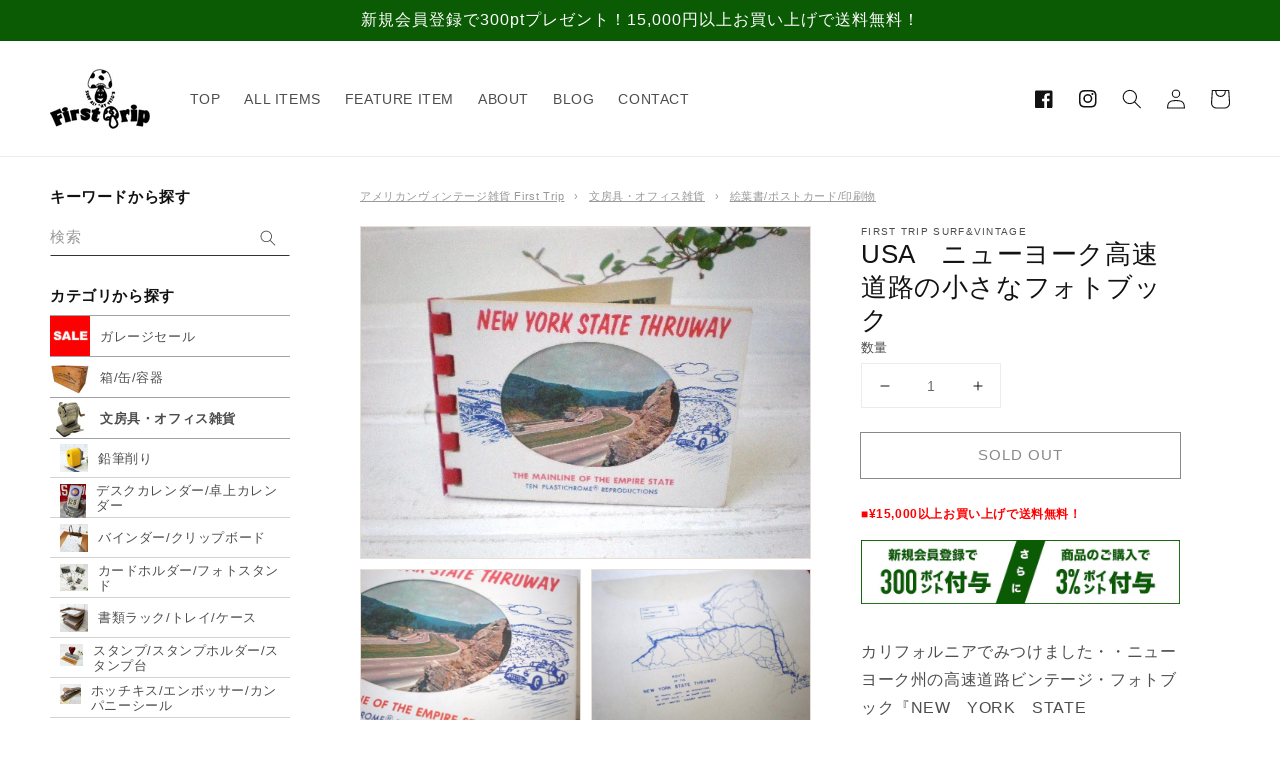

--- FILE ---
content_type: text/html; charset=utf-8
request_url: https://www.firsttrip1970.com/products/1645
body_size: 44409
content:
<!doctype html>
<html class="no-js" lang="ja">
  <head>


    <meta charset="utf-8">
    <meta http-equiv="X-UA-Compatible" content="IE=edge">
    <meta name="viewport" content="width=device-width,initial-scale=1">
    <meta name="theme-color" content="">
    <link rel="canonical" href="https://www.firsttrip1970.com/products/1645">
    <link rel="preconnect" href="https://cdn.shopify.com" crossorigin><link rel="icon" type="image/png" href="//www.firsttrip1970.com/cdn/shop/files/2022-08-02_15.25.11_32x32.png?v=1659421619">
    <link rel="preconnect" href="https://fonts.googleapis.com">
    <link rel="preconnect" href="https://fonts.gstatic.com" crossorigin>
    <link href="https://fonts.googleapis.com/css2?family=Caveat:wght@400;600&display=swap" rel="stylesheet">

    <title>
      USA　ニューヨーク高速道路の小さなフォトブック &amp;ndash; First Trip
</title>

    
      <meta name="description" content="カリフォルニアでみつけました・・ニューヨーク州の高速道路ビンテージ・フォトブック『NEW　YORK　STATE　THRUWAY』です。 ニューヨーク州の高速道路の写真プリントが10枚綴りになっています♪ お土産屋さんなどで販売されていたお品と思われます。 デスク上やお部屋のディスプレイ・・古地図・印刷物コレクションなどに・・♪ 経年による多少のヨゴレ・スレはございますが、大きなダメージはございません。 画像(写真)での判断を宜しくお願いします。 ■size　:約　W10.6cm×D7.3cm×H0.4cm ■コンディション　:　★★★★☆ ■メール便￥80対応可(補償なし) ※ご注文の際、お手数ですがメッセージ欄にメール便・希望とご">
    

    

<meta property="og:site_name" content="First Trip">
<meta property="og:url" content="https://www.firsttrip1970.com/products/1645">
<meta property="og:title" content="USA　ニューヨーク高速道路の小さなフォトブック &amp;ndash; First Trip">
<meta property="og:type" content="product">
<meta property="og:description" content="カリフォルニアでみつけました・・ニューヨーク州の高速道路ビンテージ・フォトブック『NEW　YORK　STATE　THRUWAY』です。 ニューヨーク州の高速道路の写真プリントが10枚綴りになっています♪ お土産屋さんなどで販売されていたお品と思われます。 デスク上やお部屋のディスプレイ・・古地図・印刷物コレクションなどに・・♪ 経年による多少のヨゴレ・スレはございますが、大きなダメージはございません。 画像(写真)での判断を宜しくお願いします。 ■size　:約　W10.6cm×D7.3cm×H0.4cm ■コンディション　:　★★★★☆ ■メール便￥80対応可(補償なし) ※ご注文の際、お手数ですがメッセージ欄にメール便・希望とご"><meta property="og:image" content="http://www.firsttrip1970.com/cdn/shop/products/07211735_4a657dbd59f4b.jpg?v=1659090272">
  <meta property="og:image:secure_url" content="https://www.firsttrip1970.com/cdn/shop/products/07211735_4a657dbd59f4b.jpg?v=1659090272">
  <meta property="og:image:width" content="597">
  <meta property="og:image:height" content="440"><meta property="og:price:amount" content="2,800">
  <meta property="og:price:currency" content="JPY"><meta name="twitter:card" content="summary_large_image">
<meta name="twitter:title" content="USA　ニューヨーク高速道路の小さなフォトブック &amp;ndash; First Trip">
<meta name="twitter:description" content="カリフォルニアでみつけました・・ニューヨーク州の高速道路ビンテージ・フォトブック『NEW　YORK　STATE　THRUWAY』です。 ニューヨーク州の高速道路の写真プリントが10枚綴りになっています♪ お土産屋さんなどで販売されていたお品と思われます。 デスク上やお部屋のディスプレイ・・古地図・印刷物コレクションなどに・・♪ 経年による多少のヨゴレ・スレはございますが、大きなダメージはございません。 画像(写真)での判断を宜しくお願いします。 ■size　:約　W10.6cm×D7.3cm×H0.4cm ■コンディション　:　★★★★☆ ■メール便￥80対応可(補償なし) ※ご注文の際、お手数ですがメッセージ欄にメール便・希望とご">


    <script src="//www.firsttrip1970.com/cdn/shop/t/1/assets/global.js?v=134895141903428787311642835504" defer="defer"></script>
    <script>window.performance && window.performance.mark && window.performance.mark('shopify.content_for_header.start');</script><meta name="facebook-domain-verification" content="53tzy0oqn0hc5d0bzqwtbt8tyq3qtv">
<meta name="facebook-domain-verification" content="nqjsdqz13xp5542q7dsrjnn4q6k072">
<meta name="google-site-verification" content="2MDmjgLdinjJg7DDjYOL6Qzso8TQhvGNdmzw4dxNE0U">
<meta id="shopify-digital-wallet" name="shopify-digital-wallet" content="/62492016890/digital_wallets/dialog">
<meta name="shopify-checkout-api-token" content="efe33b0af902517456b31991576465b8">
<link rel="alternate" hreflang="x-default" href="https://www.firsttrip1970.com/products/1645">
<link rel="alternate" hreflang="ja" href="https://www.firsttrip1970.com/products/1645">
<link rel="alternate" hreflang="jv" href="https://www.firsttrip1970.com/jv/products/1645">
<link rel="alternate" type="application/json+oembed" href="https://www.firsttrip1970.com/products/1645.oembed">
<script async="async" src="/checkouts/internal/preloads.js?locale=ja-JP"></script>
<link rel="preconnect" href="https://shop.app" crossorigin="anonymous">
<script async="async" src="https://shop.app/checkouts/internal/preloads.js?locale=ja-JP&shop_id=62492016890" crossorigin="anonymous"></script>
<script id="apple-pay-shop-capabilities" type="application/json">{"shopId":62492016890,"countryCode":"JP","currencyCode":"JPY","merchantCapabilities":["supports3DS"],"merchantId":"gid:\/\/shopify\/Shop\/62492016890","merchantName":"First Trip","requiredBillingContactFields":["postalAddress","email","phone"],"requiredShippingContactFields":["postalAddress","email","phone"],"shippingType":"shipping","supportedNetworks":["visa","masterCard","amex","jcb","discover"],"total":{"type":"pending","label":"First Trip","amount":"1.00"},"shopifyPaymentsEnabled":true,"supportsSubscriptions":true}</script>
<script id="shopify-features" type="application/json">{"accessToken":"efe33b0af902517456b31991576465b8","betas":["rich-media-storefront-analytics"],"domain":"www.firsttrip1970.com","predictiveSearch":false,"shopId":62492016890,"locale":"ja"}</script>
<script>var Shopify = Shopify || {};
Shopify.shop = "firstrip1970.myshopify.com";
Shopify.locale = "ja";
Shopify.currency = {"active":"JPY","rate":"1.0"};
Shopify.country = "JP";
Shopify.theme = {"name":"Dawn","id":130295398650,"schema_name":"Dawn","schema_version":"2.5.0","theme_store_id":887,"role":"main"};
Shopify.theme.handle = "null";
Shopify.theme.style = {"id":null,"handle":null};
Shopify.cdnHost = "www.firsttrip1970.com/cdn";
Shopify.routes = Shopify.routes || {};
Shopify.routes.root = "/";</script>
<script type="module">!function(o){(o.Shopify=o.Shopify||{}).modules=!0}(window);</script>
<script>!function(o){function n(){var o=[];function n(){o.push(Array.prototype.slice.apply(arguments))}return n.q=o,n}var t=o.Shopify=o.Shopify||{};t.loadFeatures=n(),t.autoloadFeatures=n()}(window);</script>
<script>
  window.ShopifyPay = window.ShopifyPay || {};
  window.ShopifyPay.apiHost = "shop.app\/pay";
  window.ShopifyPay.redirectState = null;
</script>
<script id="shop-js-analytics" type="application/json">{"pageType":"product"}</script>
<script defer="defer" async type="module" src="//www.firsttrip1970.com/cdn/shopifycloud/shop-js/modules/v2/client.init-shop-cart-sync_0MstufBG.ja.esm.js"></script>
<script defer="defer" async type="module" src="//www.firsttrip1970.com/cdn/shopifycloud/shop-js/modules/v2/chunk.common_jll-23Z1.esm.js"></script>
<script defer="defer" async type="module" src="//www.firsttrip1970.com/cdn/shopifycloud/shop-js/modules/v2/chunk.modal_HXih6-AF.esm.js"></script>
<script type="module">
  await import("//www.firsttrip1970.com/cdn/shopifycloud/shop-js/modules/v2/client.init-shop-cart-sync_0MstufBG.ja.esm.js");
await import("//www.firsttrip1970.com/cdn/shopifycloud/shop-js/modules/v2/chunk.common_jll-23Z1.esm.js");
await import("//www.firsttrip1970.com/cdn/shopifycloud/shop-js/modules/v2/chunk.modal_HXih6-AF.esm.js");

  window.Shopify.SignInWithShop?.initShopCartSync?.({"fedCMEnabled":true,"windoidEnabled":true});

</script>
<script>
  window.Shopify = window.Shopify || {};
  if (!window.Shopify.featureAssets) window.Shopify.featureAssets = {};
  window.Shopify.featureAssets['shop-js'] = {"shop-cart-sync":["modules/v2/client.shop-cart-sync_DN7iwvRY.ja.esm.js","modules/v2/chunk.common_jll-23Z1.esm.js","modules/v2/chunk.modal_HXih6-AF.esm.js"],"init-fed-cm":["modules/v2/client.init-fed-cm_DmZOWWut.ja.esm.js","modules/v2/chunk.common_jll-23Z1.esm.js","modules/v2/chunk.modal_HXih6-AF.esm.js"],"shop-cash-offers":["modules/v2/client.shop-cash-offers_HFfvn_Gz.ja.esm.js","modules/v2/chunk.common_jll-23Z1.esm.js","modules/v2/chunk.modal_HXih6-AF.esm.js"],"shop-login-button":["modules/v2/client.shop-login-button_BVN3pvk0.ja.esm.js","modules/v2/chunk.common_jll-23Z1.esm.js","modules/v2/chunk.modal_HXih6-AF.esm.js"],"pay-button":["modules/v2/client.pay-button_CyS_4GVi.ja.esm.js","modules/v2/chunk.common_jll-23Z1.esm.js","modules/v2/chunk.modal_HXih6-AF.esm.js"],"shop-button":["modules/v2/client.shop-button_zh22db91.ja.esm.js","modules/v2/chunk.common_jll-23Z1.esm.js","modules/v2/chunk.modal_HXih6-AF.esm.js"],"avatar":["modules/v2/client.avatar_BTnouDA3.ja.esm.js"],"init-windoid":["modules/v2/client.init-windoid_BlVJIuJ5.ja.esm.js","modules/v2/chunk.common_jll-23Z1.esm.js","modules/v2/chunk.modal_HXih6-AF.esm.js"],"init-shop-for-new-customer-accounts":["modules/v2/client.init-shop-for-new-customer-accounts_BqzwtUK7.ja.esm.js","modules/v2/client.shop-login-button_BVN3pvk0.ja.esm.js","modules/v2/chunk.common_jll-23Z1.esm.js","modules/v2/chunk.modal_HXih6-AF.esm.js"],"init-shop-email-lookup-coordinator":["modules/v2/client.init-shop-email-lookup-coordinator_DKDv3hKi.ja.esm.js","modules/v2/chunk.common_jll-23Z1.esm.js","modules/v2/chunk.modal_HXih6-AF.esm.js"],"init-shop-cart-sync":["modules/v2/client.init-shop-cart-sync_0MstufBG.ja.esm.js","modules/v2/chunk.common_jll-23Z1.esm.js","modules/v2/chunk.modal_HXih6-AF.esm.js"],"shop-toast-manager":["modules/v2/client.shop-toast-manager_BkVvTGW3.ja.esm.js","modules/v2/chunk.common_jll-23Z1.esm.js","modules/v2/chunk.modal_HXih6-AF.esm.js"],"init-customer-accounts":["modules/v2/client.init-customer-accounts_CZbUHFPX.ja.esm.js","modules/v2/client.shop-login-button_BVN3pvk0.ja.esm.js","modules/v2/chunk.common_jll-23Z1.esm.js","modules/v2/chunk.modal_HXih6-AF.esm.js"],"init-customer-accounts-sign-up":["modules/v2/client.init-customer-accounts-sign-up_C0QA8nCd.ja.esm.js","modules/v2/client.shop-login-button_BVN3pvk0.ja.esm.js","modules/v2/chunk.common_jll-23Z1.esm.js","modules/v2/chunk.modal_HXih6-AF.esm.js"],"shop-follow-button":["modules/v2/client.shop-follow-button_CSkbpFfm.ja.esm.js","modules/v2/chunk.common_jll-23Z1.esm.js","modules/v2/chunk.modal_HXih6-AF.esm.js"],"checkout-modal":["modules/v2/client.checkout-modal_rYdHFJTE.ja.esm.js","modules/v2/chunk.common_jll-23Z1.esm.js","modules/v2/chunk.modal_HXih6-AF.esm.js"],"shop-login":["modules/v2/client.shop-login_DeXIozZF.ja.esm.js","modules/v2/chunk.common_jll-23Z1.esm.js","modules/v2/chunk.modal_HXih6-AF.esm.js"],"lead-capture":["modules/v2/client.lead-capture_DGEoeVgo.ja.esm.js","modules/v2/chunk.common_jll-23Z1.esm.js","modules/v2/chunk.modal_HXih6-AF.esm.js"],"payment-terms":["modules/v2/client.payment-terms_BXPcfuME.ja.esm.js","modules/v2/chunk.common_jll-23Z1.esm.js","modules/v2/chunk.modal_HXih6-AF.esm.js"]};
</script>
<script id="__st">var __st={"a":62492016890,"offset":32400,"reqid":"61452459-094e-469e-91ca-41942ca1cad5-1769440967","pageurl":"www.firsttrip1970.com\/products\/1645","u":"fca85656e0a6","p":"product","rtyp":"product","rid":7692949258490};</script>
<script>window.ShopifyPaypalV4VisibilityTracking = true;</script>
<script id="captcha-bootstrap">!function(){'use strict';const t='contact',e='account',n='new_comment',o=[[t,t],['blogs',n],['comments',n],[t,'customer']],c=[[e,'customer_login'],[e,'guest_login'],[e,'recover_customer_password'],[e,'create_customer']],r=t=>t.map((([t,e])=>`form[action*='/${t}']:not([data-nocaptcha='true']) input[name='form_type'][value='${e}']`)).join(','),a=t=>()=>t?[...document.querySelectorAll(t)].map((t=>t.form)):[];function s(){const t=[...o],e=r(t);return a(e)}const i='password',u='form_key',d=['recaptcha-v3-token','g-recaptcha-response','h-captcha-response',i],f=()=>{try{return window.sessionStorage}catch{return}},m='__shopify_v',_=t=>t.elements[u];function p(t,e,n=!1){try{const o=window.sessionStorage,c=JSON.parse(o.getItem(e)),{data:r}=function(t){const{data:e,action:n}=t;return t[m]||n?{data:e,action:n}:{data:t,action:n}}(c);for(const[e,n]of Object.entries(r))t.elements[e]&&(t.elements[e].value=n);n&&o.removeItem(e)}catch(o){console.error('form repopulation failed',{error:o})}}const l='form_type',E='cptcha';function T(t){t.dataset[E]=!0}const w=window,h=w.document,L='Shopify',v='ce_forms',y='captcha';let A=!1;((t,e)=>{const n=(g='f06e6c50-85a8-45c8-87d0-21a2b65856fe',I='https://cdn.shopify.com/shopifycloud/storefront-forms-hcaptcha/ce_storefront_forms_captcha_hcaptcha.v1.5.2.iife.js',D={infoText:'hCaptchaによる保護',privacyText:'プライバシー',termsText:'利用規約'},(t,e,n)=>{const o=w[L][v],c=o.bindForm;if(c)return c(t,g,e,D).then(n);var r;o.q.push([[t,g,e,D],n]),r=I,A||(h.body.append(Object.assign(h.createElement('script'),{id:'captcha-provider',async:!0,src:r})),A=!0)});var g,I,D;w[L]=w[L]||{},w[L][v]=w[L][v]||{},w[L][v].q=[],w[L][y]=w[L][y]||{},w[L][y].protect=function(t,e){n(t,void 0,e),T(t)},Object.freeze(w[L][y]),function(t,e,n,w,h,L){const[v,y,A,g]=function(t,e,n){const i=e?o:[],u=t?c:[],d=[...i,...u],f=r(d),m=r(i),_=r(d.filter((([t,e])=>n.includes(e))));return[a(f),a(m),a(_),s()]}(w,h,L),I=t=>{const e=t.target;return e instanceof HTMLFormElement?e:e&&e.form},D=t=>v().includes(t);t.addEventListener('submit',(t=>{const e=I(t);if(!e)return;const n=D(e)&&!e.dataset.hcaptchaBound&&!e.dataset.recaptchaBound,o=_(e),c=g().includes(e)&&(!o||!o.value);(n||c)&&t.preventDefault(),c&&!n&&(function(t){try{if(!f())return;!function(t){const e=f();if(!e)return;const n=_(t);if(!n)return;const o=n.value;o&&e.removeItem(o)}(t);const e=Array.from(Array(32),(()=>Math.random().toString(36)[2])).join('');!function(t,e){_(t)||t.append(Object.assign(document.createElement('input'),{type:'hidden',name:u})),t.elements[u].value=e}(t,e),function(t,e){const n=f();if(!n)return;const o=[...t.querySelectorAll(`input[type='${i}']`)].map((({name:t})=>t)),c=[...d,...o],r={};for(const[a,s]of new FormData(t).entries())c.includes(a)||(r[a]=s);n.setItem(e,JSON.stringify({[m]:1,action:t.action,data:r}))}(t,e)}catch(e){console.error('failed to persist form',e)}}(e),e.submit())}));const S=(t,e)=>{t&&!t.dataset[E]&&(n(t,e.some((e=>e===t))),T(t))};for(const o of['focusin','change'])t.addEventListener(o,(t=>{const e=I(t);D(e)&&S(e,y())}));const B=e.get('form_key'),M=e.get(l),P=B&&M;t.addEventListener('DOMContentLoaded',(()=>{const t=y();if(P)for(const e of t)e.elements[l].value===M&&p(e,B);[...new Set([...A(),...v().filter((t=>'true'===t.dataset.shopifyCaptcha))])].forEach((e=>S(e,t)))}))}(h,new URLSearchParams(w.location.search),n,t,e,['guest_login'])})(!0,!0)}();</script>
<script integrity="sha256-4kQ18oKyAcykRKYeNunJcIwy7WH5gtpwJnB7kiuLZ1E=" data-source-attribution="shopify.loadfeatures" defer="defer" src="//www.firsttrip1970.com/cdn/shopifycloud/storefront/assets/storefront/load_feature-a0a9edcb.js" crossorigin="anonymous"></script>
<script crossorigin="anonymous" defer="defer" src="//www.firsttrip1970.com/cdn/shopifycloud/storefront/assets/shopify_pay/storefront-65b4c6d7.js?v=20250812"></script>
<script data-source-attribution="shopify.dynamic_checkout.dynamic.init">var Shopify=Shopify||{};Shopify.PaymentButton=Shopify.PaymentButton||{isStorefrontPortableWallets:!0,init:function(){window.Shopify.PaymentButton.init=function(){};var t=document.createElement("script");t.src="https://www.firsttrip1970.com/cdn/shopifycloud/portable-wallets/latest/portable-wallets.ja.js",t.type="module",document.head.appendChild(t)}};
</script>
<script data-source-attribution="shopify.dynamic_checkout.buyer_consent">
  function portableWalletsHideBuyerConsent(e){var t=document.getElementById("shopify-buyer-consent"),n=document.getElementById("shopify-subscription-policy-button");t&&n&&(t.classList.add("hidden"),t.setAttribute("aria-hidden","true"),n.removeEventListener("click",e))}function portableWalletsShowBuyerConsent(e){var t=document.getElementById("shopify-buyer-consent"),n=document.getElementById("shopify-subscription-policy-button");t&&n&&(t.classList.remove("hidden"),t.removeAttribute("aria-hidden"),n.addEventListener("click",e))}window.Shopify?.PaymentButton&&(window.Shopify.PaymentButton.hideBuyerConsent=portableWalletsHideBuyerConsent,window.Shopify.PaymentButton.showBuyerConsent=portableWalletsShowBuyerConsent);
</script>
<script>
  function portableWalletsCleanup(e){e&&e.src&&console.error("Failed to load portable wallets script "+e.src);var t=document.querySelectorAll("shopify-accelerated-checkout .shopify-payment-button__skeleton, shopify-accelerated-checkout-cart .wallet-cart-button__skeleton"),e=document.getElementById("shopify-buyer-consent");for(let e=0;e<t.length;e++)t[e].remove();e&&e.remove()}function portableWalletsNotLoadedAsModule(e){e instanceof ErrorEvent&&"string"==typeof e.message&&e.message.includes("import.meta")&&"string"==typeof e.filename&&e.filename.includes("portable-wallets")&&(window.removeEventListener("error",portableWalletsNotLoadedAsModule),window.Shopify.PaymentButton.failedToLoad=e,"loading"===document.readyState?document.addEventListener("DOMContentLoaded",window.Shopify.PaymentButton.init):window.Shopify.PaymentButton.init())}window.addEventListener("error",portableWalletsNotLoadedAsModule);
</script>

<script type="module" src="https://www.firsttrip1970.com/cdn/shopifycloud/portable-wallets/latest/portable-wallets.ja.js" onError="portableWalletsCleanup(this)" crossorigin="anonymous"></script>
<script nomodule>
  document.addEventListener("DOMContentLoaded", portableWalletsCleanup);
</script>

<link id="shopify-accelerated-checkout-styles" rel="stylesheet" media="screen" href="https://www.firsttrip1970.com/cdn/shopifycloud/portable-wallets/latest/accelerated-checkout-backwards-compat.css" crossorigin="anonymous">
<style id="shopify-accelerated-checkout-cart">
        #shopify-buyer-consent {
  margin-top: 1em;
  display: inline-block;
  width: 100%;
}

#shopify-buyer-consent.hidden {
  display: none;
}

#shopify-subscription-policy-button {
  background: none;
  border: none;
  padding: 0;
  text-decoration: underline;
  font-size: inherit;
  cursor: pointer;
}

#shopify-subscription-policy-button::before {
  box-shadow: none;
}

      </style>
<script id="sections-script" data-sections="main-product,product-recommendations,header,footer" defer="defer" src="//www.firsttrip1970.com/cdn/shop/t/1/compiled_assets/scripts.js?v=4131"></script>
<script>window.performance && window.performance.mark && window.performance.mark('shopify.content_for_header.end');</script>


    <style data-shopify>
      
      
      
      
      

      :root {
        --font-body-family: "system_ui", -apple-system, 'Segoe UI', Roboto, 'Helvetica Neue', 'Noto Sans', 'Liberation Sans', Arial, sans-serif, 'Apple Color Emoji', 'Segoe UI Emoji', 'Segoe UI Symbol', 'Noto Color Emoji';
        --font-body-style: normal;
        --font-body-weight: 400;

        --font-heading-family: "system_ui", -apple-system, 'Segoe UI', Roboto, 'Helvetica Neue', 'Noto Sans', 'Liberation Sans', Arial, sans-serif, 'Apple Color Emoji', 'Segoe UI Emoji', 'Segoe UI Symbol', 'Noto Color Emoji';
        --font-heading-style: normal;
        --font-heading-weight: 400;

        --font-body-scale: 1.0;
        --font-heading-scale: 1.0;

        --color-base-text: 18, 18, 18;
        --color-base-background-1: 255, 255, 255;
        --color-base-background-2: 243, 243, 243;
        --color-base-solid-button-labels: 255, 255, 255;
        --color-base-outline-button-labels: 18, 18, 18;
        --color-base-accent-1: 18, 18, 18;
        --color-base-accent-2: 51, 79, 180;
        --payment-terms-background-color: #FFFFFF;

        --gradient-base-background-1: #FFFFFF;
        --gradient-base-background-2: #F3F3F3;
        --gradient-base-accent-1: #121212;
        --gradient-base-accent-2: #334FB4;

        --page-width: 160rem;
        --page-width-margin: 2rem;
      }

      *,
      *::before,
      *::after {
        box-sizing: inherit;
      }

      html {
        box-sizing: border-box;
        font-size: calc(var(--font-body-scale) * 62.5%);
        height: 100%;
      }

      body {
        display: grid;
        grid-template-rows: auto auto 1fr auto;
        grid-template-columns: 100%;
        min-height: 100%;
        margin: 0;
        font-size: 1.5rem;
        letter-spacing: 0.06rem;
        line-height: calc(1 + 0.8 / var(--font-body-scale));
        font-family: var(--font-body-family);
        font-style: var(--font-body-style);
        font-weight: var(--font-body-weight);
      }

      @media screen and (min-width: 750px) {
        body {
          font-size: 1.6rem;
        }
      }
    </style>

    <link href="//www.firsttrip1970.com/cdn/shop/t/1/assets/base.css?v=65860280327325689381656899771" rel="stylesheet" type="text/css" media="all" />
<link rel="stylesheet" href="//www.firsttrip1970.com/cdn/shop/t/1/assets/component-predictive-search.css?v=180854739016525982211656899776" media="print" onload="this.media='all'"><script>document.documentElement.className = document.documentElement.className.replace('no-js', 'js');
    if (Shopify.designMode) {
      document.documentElement.classList.add('shopify-design-mode');
    }
    </script>
    
    <!-- Google Tag Manager -->
<script>(function(w,d,s,l,i){w[l]=w[l]||[];w[l].push({'gtm.start':
new Date().getTime(),event:'gtm.js'});var f=d.getElementsByTagName(s)[0],
j=d.createElement(s),dl=l!='dataLayer'?'&l='+l:'';j.async=true;j.src=
'https://www.googletagmanager.com/gtm.js?id='+i+dl;f.parentNode.insertBefore(j,f);
})(window,document,'script','dataLayer','GTM-PDZL767');</script>
<!-- End Google Tag Manager -->
    
    <meta name="google-site-verification" content="HKwycVGCh-Pfesiq80bfW0FG5SNaL4YNsGxy4flwGbk" />
    <meta name="google-site-verification" content="2MDmjgLdinjJg7DDjYOL6Qzso8TQhvGNdmzw4dxNE0U" /><link href="https://monorail-edge.shopifysvc.com" rel="dns-prefetch">
<script>(function(){if ("sendBeacon" in navigator && "performance" in window) {try {var session_token_from_headers = performance.getEntriesByType('navigation')[0].serverTiming.find(x => x.name == '_s').description;} catch {var session_token_from_headers = undefined;}var session_cookie_matches = document.cookie.match(/_shopify_s=([^;]*)/);var session_token_from_cookie = session_cookie_matches && session_cookie_matches.length === 2 ? session_cookie_matches[1] : "";var session_token = session_token_from_headers || session_token_from_cookie || "";function handle_abandonment_event(e) {var entries = performance.getEntries().filter(function(entry) {return /monorail-edge.shopifysvc.com/.test(entry.name);});if (!window.abandonment_tracked && entries.length === 0) {window.abandonment_tracked = true;var currentMs = Date.now();var navigation_start = performance.timing.navigationStart;var payload = {shop_id: 62492016890,url: window.location.href,navigation_start,duration: currentMs - navigation_start,session_token,page_type: "product"};window.navigator.sendBeacon("https://monorail-edge.shopifysvc.com/v1/produce", JSON.stringify({schema_id: "online_store_buyer_site_abandonment/1.1",payload: payload,metadata: {event_created_at_ms: currentMs,event_sent_at_ms: currentMs}}));}}window.addEventListener('pagehide', handle_abandonment_event);}}());</script>
<script id="web-pixels-manager-setup">(function e(e,d,r,n,o){if(void 0===o&&(o={}),!Boolean(null===(a=null===(i=window.Shopify)||void 0===i?void 0:i.analytics)||void 0===a?void 0:a.replayQueue)){var i,a;window.Shopify=window.Shopify||{};var t=window.Shopify;t.analytics=t.analytics||{};var s=t.analytics;s.replayQueue=[],s.publish=function(e,d,r){return s.replayQueue.push([e,d,r]),!0};try{self.performance.mark("wpm:start")}catch(e){}var l=function(){var e={modern:/Edge?\/(1{2}[4-9]|1[2-9]\d|[2-9]\d{2}|\d{4,})\.\d+(\.\d+|)|Firefox\/(1{2}[4-9]|1[2-9]\d|[2-9]\d{2}|\d{4,})\.\d+(\.\d+|)|Chrom(ium|e)\/(9{2}|\d{3,})\.\d+(\.\d+|)|(Maci|X1{2}).+ Version\/(15\.\d+|(1[6-9]|[2-9]\d|\d{3,})\.\d+)([,.]\d+|)( \(\w+\)|)( Mobile\/\w+|) Safari\/|Chrome.+OPR\/(9{2}|\d{3,})\.\d+\.\d+|(CPU[ +]OS|iPhone[ +]OS|CPU[ +]iPhone|CPU IPhone OS|CPU iPad OS)[ +]+(15[._]\d+|(1[6-9]|[2-9]\d|\d{3,})[._]\d+)([._]\d+|)|Android:?[ /-](13[3-9]|1[4-9]\d|[2-9]\d{2}|\d{4,})(\.\d+|)(\.\d+|)|Android.+Firefox\/(13[5-9]|1[4-9]\d|[2-9]\d{2}|\d{4,})\.\d+(\.\d+|)|Android.+Chrom(ium|e)\/(13[3-9]|1[4-9]\d|[2-9]\d{2}|\d{4,})\.\d+(\.\d+|)|SamsungBrowser\/([2-9]\d|\d{3,})\.\d+/,legacy:/Edge?\/(1[6-9]|[2-9]\d|\d{3,})\.\d+(\.\d+|)|Firefox\/(5[4-9]|[6-9]\d|\d{3,})\.\d+(\.\d+|)|Chrom(ium|e)\/(5[1-9]|[6-9]\d|\d{3,})\.\d+(\.\d+|)([\d.]+$|.*Safari\/(?![\d.]+ Edge\/[\d.]+$))|(Maci|X1{2}).+ Version\/(10\.\d+|(1[1-9]|[2-9]\d|\d{3,})\.\d+)([,.]\d+|)( \(\w+\)|)( Mobile\/\w+|) Safari\/|Chrome.+OPR\/(3[89]|[4-9]\d|\d{3,})\.\d+\.\d+|(CPU[ +]OS|iPhone[ +]OS|CPU[ +]iPhone|CPU IPhone OS|CPU iPad OS)[ +]+(10[._]\d+|(1[1-9]|[2-9]\d|\d{3,})[._]\d+)([._]\d+|)|Android:?[ /-](13[3-9]|1[4-9]\d|[2-9]\d{2}|\d{4,})(\.\d+|)(\.\d+|)|Mobile Safari.+OPR\/([89]\d|\d{3,})\.\d+\.\d+|Android.+Firefox\/(13[5-9]|1[4-9]\d|[2-9]\d{2}|\d{4,})\.\d+(\.\d+|)|Android.+Chrom(ium|e)\/(13[3-9]|1[4-9]\d|[2-9]\d{2}|\d{4,})\.\d+(\.\d+|)|Android.+(UC? ?Browser|UCWEB|U3)[ /]?(15\.([5-9]|\d{2,})|(1[6-9]|[2-9]\d|\d{3,})\.\d+)\.\d+|SamsungBrowser\/(5\.\d+|([6-9]|\d{2,})\.\d+)|Android.+MQ{2}Browser\/(14(\.(9|\d{2,})|)|(1[5-9]|[2-9]\d|\d{3,})(\.\d+|))(\.\d+|)|K[Aa][Ii]OS\/(3\.\d+|([4-9]|\d{2,})\.\d+)(\.\d+|)/},d=e.modern,r=e.legacy,n=navigator.userAgent;return n.match(d)?"modern":n.match(r)?"legacy":"unknown"}(),u="modern"===l?"modern":"legacy",c=(null!=n?n:{modern:"",legacy:""})[u],f=function(e){return[e.baseUrl,"/wpm","/b",e.hashVersion,"modern"===e.buildTarget?"m":"l",".js"].join("")}({baseUrl:d,hashVersion:r,buildTarget:u}),m=function(e){var d=e.version,r=e.bundleTarget,n=e.surface,o=e.pageUrl,i=e.monorailEndpoint;return{emit:function(e){var a=e.status,t=e.errorMsg,s=(new Date).getTime(),l=JSON.stringify({metadata:{event_sent_at_ms:s},events:[{schema_id:"web_pixels_manager_load/3.1",payload:{version:d,bundle_target:r,page_url:o,status:a,surface:n,error_msg:t},metadata:{event_created_at_ms:s}}]});if(!i)return console&&console.warn&&console.warn("[Web Pixels Manager] No Monorail endpoint provided, skipping logging."),!1;try{return self.navigator.sendBeacon.bind(self.navigator)(i,l)}catch(e){}var u=new XMLHttpRequest;try{return u.open("POST",i,!0),u.setRequestHeader("Content-Type","text/plain"),u.send(l),!0}catch(e){return console&&console.warn&&console.warn("[Web Pixels Manager] Got an unhandled error while logging to Monorail."),!1}}}}({version:r,bundleTarget:l,surface:e.surface,pageUrl:self.location.href,monorailEndpoint:e.monorailEndpoint});try{o.browserTarget=l,function(e){var d=e.src,r=e.async,n=void 0===r||r,o=e.onload,i=e.onerror,a=e.sri,t=e.scriptDataAttributes,s=void 0===t?{}:t,l=document.createElement("script"),u=document.querySelector("head"),c=document.querySelector("body");if(l.async=n,l.src=d,a&&(l.integrity=a,l.crossOrigin="anonymous"),s)for(var f in s)if(Object.prototype.hasOwnProperty.call(s,f))try{l.dataset[f]=s[f]}catch(e){}if(o&&l.addEventListener("load",o),i&&l.addEventListener("error",i),u)u.appendChild(l);else{if(!c)throw new Error("Did not find a head or body element to append the script");c.appendChild(l)}}({src:f,async:!0,onload:function(){if(!function(){var e,d;return Boolean(null===(d=null===(e=window.Shopify)||void 0===e?void 0:e.analytics)||void 0===d?void 0:d.initialized)}()){var d=window.webPixelsManager.init(e)||void 0;if(d){var r=window.Shopify.analytics;r.replayQueue.forEach((function(e){var r=e[0],n=e[1],o=e[2];d.publishCustomEvent(r,n,o)})),r.replayQueue=[],r.publish=d.publishCustomEvent,r.visitor=d.visitor,r.initialized=!0}}},onerror:function(){return m.emit({status:"failed",errorMsg:"".concat(f," has failed to load")})},sri:function(e){var d=/^sha384-[A-Za-z0-9+/=]+$/;return"string"==typeof e&&d.test(e)}(c)?c:"",scriptDataAttributes:o}),m.emit({status:"loading"})}catch(e){m.emit({status:"failed",errorMsg:(null==e?void 0:e.message)||"Unknown error"})}}})({shopId: 62492016890,storefrontBaseUrl: "https://www.firsttrip1970.com",extensionsBaseUrl: "https://extensions.shopifycdn.com/cdn/shopifycloud/web-pixels-manager",monorailEndpoint: "https://monorail-edge.shopifysvc.com/unstable/produce_batch",surface: "storefront-renderer",enabledBetaFlags: ["2dca8a86"],webPixelsConfigList: [{"id":"449216762","configuration":"{\"config\":\"{\\\"pixel_id\\\":\\\"G-6EHR3NTJZC\\\",\\\"target_country\\\":\\\"JP\\\",\\\"gtag_events\\\":[{\\\"type\\\":\\\"begin_checkout\\\",\\\"action_label\\\":\\\"G-6EHR3NTJZC\\\"},{\\\"type\\\":\\\"search\\\",\\\"action_label\\\":\\\"G-6EHR3NTJZC\\\"},{\\\"type\\\":\\\"view_item\\\",\\\"action_label\\\":[\\\"G-6EHR3NTJZC\\\",\\\"MC-NHV53D95L2\\\"]},{\\\"type\\\":\\\"purchase\\\",\\\"action_label\\\":[\\\"G-6EHR3NTJZC\\\",\\\"MC-NHV53D95L2\\\"]},{\\\"type\\\":\\\"page_view\\\",\\\"action_label\\\":[\\\"G-6EHR3NTJZC\\\",\\\"MC-NHV53D95L2\\\"]},{\\\"type\\\":\\\"add_payment_info\\\",\\\"action_label\\\":\\\"G-6EHR3NTJZC\\\"},{\\\"type\\\":\\\"add_to_cart\\\",\\\"action_label\\\":\\\"G-6EHR3NTJZC\\\"}],\\\"enable_monitoring_mode\\\":false}\"}","eventPayloadVersion":"v1","runtimeContext":"OPEN","scriptVersion":"b2a88bafab3e21179ed38636efcd8a93","type":"APP","apiClientId":1780363,"privacyPurposes":[],"dataSharingAdjustments":{"protectedCustomerApprovalScopes":["read_customer_address","read_customer_email","read_customer_name","read_customer_personal_data","read_customer_phone"]}},{"id":"128221434","configuration":"{\"pixel_id\":\"646435046954911\",\"pixel_type\":\"facebook_pixel\",\"metaapp_system_user_token\":\"-\"}","eventPayloadVersion":"v1","runtimeContext":"OPEN","scriptVersion":"ca16bc87fe92b6042fbaa3acc2fbdaa6","type":"APP","apiClientId":2329312,"privacyPurposes":["ANALYTICS","MARKETING","SALE_OF_DATA"],"dataSharingAdjustments":{"protectedCustomerApprovalScopes":["read_customer_address","read_customer_email","read_customer_name","read_customer_personal_data","read_customer_phone"]}},{"id":"shopify-app-pixel","configuration":"{}","eventPayloadVersion":"v1","runtimeContext":"STRICT","scriptVersion":"0450","apiClientId":"shopify-pixel","type":"APP","privacyPurposes":["ANALYTICS","MARKETING"]},{"id":"shopify-custom-pixel","eventPayloadVersion":"v1","runtimeContext":"LAX","scriptVersion":"0450","apiClientId":"shopify-pixel","type":"CUSTOM","privacyPurposes":["ANALYTICS","MARKETING"]}],isMerchantRequest: false,initData: {"shop":{"name":"First Trip","paymentSettings":{"currencyCode":"JPY"},"myshopifyDomain":"firstrip1970.myshopify.com","countryCode":"JP","storefrontUrl":"https:\/\/www.firsttrip1970.com"},"customer":null,"cart":null,"checkout":null,"productVariants":[{"price":{"amount":2800.0,"currencyCode":"JPY"},"product":{"title":"USA　ニューヨーク高速道路の小さなフォトブック","vendor":"First Trip Surf\u0026Vintage","id":"7692949258490","untranslatedTitle":"USA　ニューヨーク高速道路の小さなフォトブック","url":"\/products\/1645","type":""},"id":"43059659669754","image":{"src":"\/\/www.firsttrip1970.com\/cdn\/shop\/products\/07211735_4a657dbd59f4b.jpg?v=1659090272"},"sku":"V-175","title":"Default Title","untranslatedTitle":"Default Title"}],"purchasingCompany":null},},"https://www.firsttrip1970.com/cdn","fcfee988w5aeb613cpc8e4bc33m6693e112",{"modern":"","legacy":""},{"shopId":"62492016890","storefrontBaseUrl":"https:\/\/www.firsttrip1970.com","extensionBaseUrl":"https:\/\/extensions.shopifycdn.com\/cdn\/shopifycloud\/web-pixels-manager","surface":"storefront-renderer","enabledBetaFlags":"[\"2dca8a86\"]","isMerchantRequest":"false","hashVersion":"fcfee988w5aeb613cpc8e4bc33m6693e112","publish":"custom","events":"[[\"page_viewed\",{}],[\"product_viewed\",{\"productVariant\":{\"price\":{\"amount\":2800.0,\"currencyCode\":\"JPY\"},\"product\":{\"title\":\"USA　ニューヨーク高速道路の小さなフォトブック\",\"vendor\":\"First Trip Surf\u0026Vintage\",\"id\":\"7692949258490\",\"untranslatedTitle\":\"USA　ニューヨーク高速道路の小さなフォトブック\",\"url\":\"\/products\/1645\",\"type\":\"\"},\"id\":\"43059659669754\",\"image\":{\"src\":\"\/\/www.firsttrip1970.com\/cdn\/shop\/products\/07211735_4a657dbd59f4b.jpg?v=1659090272\"},\"sku\":\"V-175\",\"title\":\"Default Title\",\"untranslatedTitle\":\"Default Title\"}}]]"});</script><script>
  window.ShopifyAnalytics = window.ShopifyAnalytics || {};
  window.ShopifyAnalytics.meta = window.ShopifyAnalytics.meta || {};
  window.ShopifyAnalytics.meta.currency = 'JPY';
  var meta = {"product":{"id":7692949258490,"gid":"gid:\/\/shopify\/Product\/7692949258490","vendor":"First Trip Surf\u0026Vintage","type":"","handle":"1645","variants":[{"id":43059659669754,"price":280000,"name":"USA　ニューヨーク高速道路の小さなフォトブック","public_title":null,"sku":"V-175"}],"remote":false},"page":{"pageType":"product","resourceType":"product","resourceId":7692949258490,"requestId":"61452459-094e-469e-91ca-41942ca1cad5-1769440967"}};
  for (var attr in meta) {
    window.ShopifyAnalytics.meta[attr] = meta[attr];
  }
</script>
<script class="analytics">
  (function () {
    var customDocumentWrite = function(content) {
      var jquery = null;

      if (window.jQuery) {
        jquery = window.jQuery;
      } else if (window.Checkout && window.Checkout.$) {
        jquery = window.Checkout.$;
      }

      if (jquery) {
        jquery('body').append(content);
      }
    };

    var hasLoggedConversion = function(token) {
      if (token) {
        return document.cookie.indexOf('loggedConversion=' + token) !== -1;
      }
      return false;
    }

    var setCookieIfConversion = function(token) {
      if (token) {
        var twoMonthsFromNow = new Date(Date.now());
        twoMonthsFromNow.setMonth(twoMonthsFromNow.getMonth() + 2);

        document.cookie = 'loggedConversion=' + token + '; expires=' + twoMonthsFromNow;
      }
    }

    var trekkie = window.ShopifyAnalytics.lib = window.trekkie = window.trekkie || [];
    if (trekkie.integrations) {
      return;
    }
    trekkie.methods = [
      'identify',
      'page',
      'ready',
      'track',
      'trackForm',
      'trackLink'
    ];
    trekkie.factory = function(method) {
      return function() {
        var args = Array.prototype.slice.call(arguments);
        args.unshift(method);
        trekkie.push(args);
        return trekkie;
      };
    };
    for (var i = 0; i < trekkie.methods.length; i++) {
      var key = trekkie.methods[i];
      trekkie[key] = trekkie.factory(key);
    }
    trekkie.load = function(config) {
      trekkie.config = config || {};
      trekkie.config.initialDocumentCookie = document.cookie;
      var first = document.getElementsByTagName('script')[0];
      var script = document.createElement('script');
      script.type = 'text/javascript';
      script.onerror = function(e) {
        var scriptFallback = document.createElement('script');
        scriptFallback.type = 'text/javascript';
        scriptFallback.onerror = function(error) {
                var Monorail = {
      produce: function produce(monorailDomain, schemaId, payload) {
        var currentMs = new Date().getTime();
        var event = {
          schema_id: schemaId,
          payload: payload,
          metadata: {
            event_created_at_ms: currentMs,
            event_sent_at_ms: currentMs
          }
        };
        return Monorail.sendRequest("https://" + monorailDomain + "/v1/produce", JSON.stringify(event));
      },
      sendRequest: function sendRequest(endpointUrl, payload) {
        // Try the sendBeacon API
        if (window && window.navigator && typeof window.navigator.sendBeacon === 'function' && typeof window.Blob === 'function' && !Monorail.isIos12()) {
          var blobData = new window.Blob([payload], {
            type: 'text/plain'
          });

          if (window.navigator.sendBeacon(endpointUrl, blobData)) {
            return true;
          } // sendBeacon was not successful

        } // XHR beacon

        var xhr = new XMLHttpRequest();

        try {
          xhr.open('POST', endpointUrl);
          xhr.setRequestHeader('Content-Type', 'text/plain');
          xhr.send(payload);
        } catch (e) {
          console.log(e);
        }

        return false;
      },
      isIos12: function isIos12() {
        return window.navigator.userAgent.lastIndexOf('iPhone; CPU iPhone OS 12_') !== -1 || window.navigator.userAgent.lastIndexOf('iPad; CPU OS 12_') !== -1;
      }
    };
    Monorail.produce('monorail-edge.shopifysvc.com',
      'trekkie_storefront_load_errors/1.1',
      {shop_id: 62492016890,
      theme_id: 130295398650,
      app_name: "storefront",
      context_url: window.location.href,
      source_url: "//www.firsttrip1970.com/cdn/s/trekkie.storefront.8d95595f799fbf7e1d32231b9a28fd43b70c67d3.min.js"});

        };
        scriptFallback.async = true;
        scriptFallback.src = '//www.firsttrip1970.com/cdn/s/trekkie.storefront.8d95595f799fbf7e1d32231b9a28fd43b70c67d3.min.js';
        first.parentNode.insertBefore(scriptFallback, first);
      };
      script.async = true;
      script.src = '//www.firsttrip1970.com/cdn/s/trekkie.storefront.8d95595f799fbf7e1d32231b9a28fd43b70c67d3.min.js';
      first.parentNode.insertBefore(script, first);
    };
    trekkie.load(
      {"Trekkie":{"appName":"storefront","development":false,"defaultAttributes":{"shopId":62492016890,"isMerchantRequest":null,"themeId":130295398650,"themeCityHash":"16416379132156922876","contentLanguage":"ja","currency":"JPY","eventMetadataId":"0dd0fa0f-9ece-4f02-9ba6-db9f4bd8d633"},"isServerSideCookieWritingEnabled":true,"monorailRegion":"shop_domain","enabledBetaFlags":["65f19447"]},"Session Attribution":{},"S2S":{"facebookCapiEnabled":true,"source":"trekkie-storefront-renderer","apiClientId":580111}}
    );

    var loaded = false;
    trekkie.ready(function() {
      if (loaded) return;
      loaded = true;

      window.ShopifyAnalytics.lib = window.trekkie;

      var originalDocumentWrite = document.write;
      document.write = customDocumentWrite;
      try { window.ShopifyAnalytics.merchantGoogleAnalytics.call(this); } catch(error) {};
      document.write = originalDocumentWrite;

      window.ShopifyAnalytics.lib.page(null,{"pageType":"product","resourceType":"product","resourceId":7692949258490,"requestId":"61452459-094e-469e-91ca-41942ca1cad5-1769440967","shopifyEmitted":true});

      var match = window.location.pathname.match(/checkouts\/(.+)\/(thank_you|post_purchase)/)
      var token = match? match[1]: undefined;
      if (!hasLoggedConversion(token)) {
        setCookieIfConversion(token);
        window.ShopifyAnalytics.lib.track("Viewed Product",{"currency":"JPY","variantId":43059659669754,"productId":7692949258490,"productGid":"gid:\/\/shopify\/Product\/7692949258490","name":"USA　ニューヨーク高速道路の小さなフォトブック","price":"2800","sku":"V-175","brand":"First Trip Surf\u0026Vintage","variant":null,"category":"","nonInteraction":true,"remote":false},undefined,undefined,{"shopifyEmitted":true});
      window.ShopifyAnalytics.lib.track("monorail:\/\/trekkie_storefront_viewed_product\/1.1",{"currency":"JPY","variantId":43059659669754,"productId":7692949258490,"productGid":"gid:\/\/shopify\/Product\/7692949258490","name":"USA　ニューヨーク高速道路の小さなフォトブック","price":"2800","sku":"V-175","brand":"First Trip Surf\u0026Vintage","variant":null,"category":"","nonInteraction":true,"remote":false,"referer":"https:\/\/www.firsttrip1970.com\/products\/1645"});
      }
    });


        var eventsListenerScript = document.createElement('script');
        eventsListenerScript.async = true;
        eventsListenerScript.src = "//www.firsttrip1970.com/cdn/shopifycloud/storefront/assets/shop_events_listener-3da45d37.js";
        document.getElementsByTagName('head')[0].appendChild(eventsListenerScript);

})();</script>
  <script>
  if (!window.ga || (window.ga && typeof window.ga !== 'function')) {
    window.ga = function ga() {
      (window.ga.q = window.ga.q || []).push(arguments);
      if (window.Shopify && window.Shopify.analytics && typeof window.Shopify.analytics.publish === 'function') {
        window.Shopify.analytics.publish("ga_stub_called", {}, {sendTo: "google_osp_migration"});
      }
      console.error("Shopify's Google Analytics stub called with:", Array.from(arguments), "\nSee https://help.shopify.com/manual/promoting-marketing/pixels/pixel-migration#google for more information.");
    };
    if (window.Shopify && window.Shopify.analytics && typeof window.Shopify.analytics.publish === 'function') {
      window.Shopify.analytics.publish("ga_stub_initialized", {}, {sendTo: "google_osp_migration"});
    }
  }
</script>
<script
  defer
  src="https://www.firsttrip1970.com/cdn/shopifycloud/perf-kit/shopify-perf-kit-3.0.4.min.js"
  data-application="storefront-renderer"
  data-shop-id="62492016890"
  data-render-region="gcp-us-east1"
  data-page-type="product"
  data-theme-instance-id="130295398650"
  data-theme-name="Dawn"
  data-theme-version="2.5.0"
  data-monorail-region="shop_domain"
  data-resource-timing-sampling-rate="10"
  data-shs="true"
  data-shs-beacon="true"
  data-shs-export-with-fetch="true"
  data-shs-logs-sample-rate="1"
  data-shs-beacon-endpoint="https://www.firsttrip1970.com/api/collect"
></script>
</head>

  <body class="gradient">
    
    <!-- Google Tag Manager (noscript) -->
<noscript><iframe src="https://www.googletagmanager.com/ns.html?id=GTM-PDZL767"
height="0" width="0" style="display:none;visibility:hidden"></iframe></noscript>
<!-- End Google Tag Manager (noscript) -->
    
    <a class="skip-to-content-link button visually-hidden" href="#MainContent">
      コンテンツに進む
    </a>

    <div id="shopify-section-announcement-bar" class="shopify-section"><div class="announcement-bar" role="region" aria-label="告知" ><p class="announcement-bar__message h5">
                新規会員登録で300ptプレゼント！15,000円以上お買い上げで送料無料！
</p></div>
</div>
    <div id="shopify-section-header" class="shopify-section"><link rel="stylesheet" href="//www.firsttrip1970.com/cdn/shop/t/1/assets/component-list-menu.css?v=161614383810958508431642835508" media="print" onload="this.media='all'">
<link rel="stylesheet" href="//www.firsttrip1970.com/cdn/shop/t/1/assets/component-search.css?v=128662198121899399791642835494" media="print" onload="this.media='all'">
<link rel="stylesheet" href="//www.firsttrip1970.com/cdn/shop/t/1/assets/component-menu-drawer.css?v=129624752055485771541656899775" media="print" onload="this.media='all'">
<link rel="stylesheet" href="//www.firsttrip1970.com/cdn/shop/t/1/assets/component-cart-notification.css?v=460858370205038421642835492" media="print" onload="this.media='all'">
<link rel="stylesheet" href="//www.firsttrip1970.com/cdn/shop/t/1/assets/component-cart-items.css?v=157471800145148034221642835520" media="print" onload="this.media='all'"><link rel="stylesheet" href="//www.firsttrip1970.com/cdn/shop/t/1/assets/component-price.css?v=5328827735059554991642835497" media="print" onload="this.media='all'">
  <link rel="stylesheet" href="//www.firsttrip1970.com/cdn/shop/t/1/assets/component-loading-overlay.css?v=167310470843593579841642835524" media="print" onload="this.media='all'"><noscript><link href="//www.firsttrip1970.com/cdn/shop/t/1/assets/component-list-menu.css?v=161614383810958508431642835508" rel="stylesheet" type="text/css" media="all" /></noscript>
<noscript><link href="//www.firsttrip1970.com/cdn/shop/t/1/assets/component-search.css?v=128662198121899399791642835494" rel="stylesheet" type="text/css" media="all" /></noscript>
<noscript><link href="//www.firsttrip1970.com/cdn/shop/t/1/assets/component-menu-drawer.css?v=129624752055485771541656899775" rel="stylesheet" type="text/css" media="all" /></noscript>
<noscript><link href="//www.firsttrip1970.com/cdn/shop/t/1/assets/component-cart-notification.css?v=460858370205038421642835492" rel="stylesheet" type="text/css" media="all" /></noscript>
<noscript><link href="//www.firsttrip1970.com/cdn/shop/t/1/assets/component-cart-items.css?v=157471800145148034221642835520" rel="stylesheet" type="text/css" media="all" /></noscript>

<style>
  header-drawer {
    justify-self: start;
    margin-left: -1.2rem;
  }

  @media screen and (min-width: 990px) {
    header-drawer {
      display: none;
    }
  }

  .menu-drawer-container {
    display: flex;
  }

  .list-menu {
    list-style: none;
    padding: 0;
    margin: 0;
  }

  .list-menu--inline {
    display: inline-flex;
    flex-wrap: wrap;
  }

  summary.list-menu__item {
    padding-right: 2.7rem;
  }

  .list-menu__item {
    display: flex;
    align-items: center;
    line-height: calc(1 + 0.3 / var(--font-body-scale));
  }

  .list-menu__item--link {
    text-decoration: none;
    padding-bottom: 1rem;
    padding-top: 1rem;
    line-height: calc(1 + 0.8 / var(--font-body-scale));
  }

  @media screen and (min-width: 750px) {
    .list-menu__item--link {
      padding-bottom: 0.5rem;
      padding-top: 0.5rem;
    }
  }
</style>

<script src="//www.firsttrip1970.com/cdn/shop/t/1/assets/details-disclosure.js?v=118626640824924522881642835517" defer="defer"></script>
<script src="//www.firsttrip1970.com/cdn/shop/t/1/assets/details-modal.js?v=4511761896672669691642835516" defer="defer"></script>
<script src="//www.firsttrip1970.com/cdn/shop/t/1/assets/cart-notification.js?v=18770815536247936311642835496" defer="defer"></script>

<svg xmlns="http://www.w3.org/2000/svg" class="hidden">
  <symbol id="icon-search" viewbox="0 0 18 19" fill="none">
    <path fill-rule="evenodd" clip-rule="evenodd" d="M11.03 11.68A5.784 5.784 0 112.85 3.5a5.784 5.784 0 018.18 8.18zm.26 1.12a6.78 6.78 0 11.72-.7l5.4 5.4a.5.5 0 11-.71.7l-5.41-5.4z" fill="currentColor"/>
  </symbol>

  <symbol id="icon-close" class="icon icon-close" fill="none" viewBox="0 0 18 17">
    <path d="M.865 15.978a.5.5 0 00.707.707l7.433-7.431 7.579 7.282a.501.501 0 00.846-.37.5.5 0 00-.153-.351L9.712 8.546l7.417-7.416a.5.5 0 10-.707-.708L8.991 7.853 1.413.573a.5.5 0 10-.693.72l7.563 7.268-7.418 7.417z" fill="currentColor">
  </symbol>
</svg>
<sticky-header class="header-wrapper color-background-1 gradient header-wrapper--border-bottom">
  <header class="header header--middle-left page-width header--has-menu"><header-drawer data-breakpoint="tablet">
        <details id="Details-menu-drawer-container" class="menu-drawer-container">
          <summary class="header__icon header__icon--menu header__icon--summary link focus-inset" aria-label="メニュー">
            <span>
              <svg xmlns="http://www.w3.org/2000/svg" aria-hidden="true" focusable="false" role="presentation" class="icon icon-hamburger" fill="none" viewBox="0 0 18 16">
  <path d="M1 .5a.5.5 0 100 1h15.71a.5.5 0 000-1H1zM.5 8a.5.5 0 01.5-.5h15.71a.5.5 0 010 1H1A.5.5 0 01.5 8zm0 7a.5.5 0 01.5-.5h15.71a.5.5 0 010 1H1a.5.5 0 01-.5-.5z" fill="currentColor">
</svg>

              <svg xmlns="http://www.w3.org/2000/svg" aria-hidden="true" focusable="false" role="presentation" class="icon icon-close" fill="none" viewBox="0 0 18 17">
  <path d="M.865 15.978a.5.5 0 00.707.707l7.433-7.431 7.579 7.282a.501.501 0 00.846-.37.5.5 0 00-.153-.351L9.712 8.546l7.417-7.416a.5.5 0 10-.707-.708L8.991 7.853 1.413.573a.5.5 0 10-.693.72l7.563 7.268-7.418 7.417z" fill="currentColor">
</svg>

            </span>
          </summary>
          <div id="menu-drawer" class="menu-drawer motion-reduce" tabindex="-1">
            <div class="menu-drawer__inner-container"><section class="menu-drawer__section with-side-space content-search">
                  
                    <h2 class="menu-drawer__section-heading">キーワードから探す</h2><div class="menu-drawer-search"><link href="//www.firsttrip1970.com/cdn/shop/t/1/assets/component-search-form.css?v=14338031562517669321654566019" rel="stylesheet" type="text/css" media="all" />

<svg xmlns="http://www.w3.org/2000/svg" class="hidden">
  <symbol id="icon-search" viewbox="0 0 18 19" fill="none">
    <path fill-rule="evenodd" clip-rule="evenodd" d="M11.03 11.68A5.784 5.784 0 112.85 3.5a5.784 5.784 0 018.18 8.18zm.26 1.12a6.78 6.78 0 11.72-.7l5.4 5.4a.5.5 0 11-.71.7l-5.41-5.4z" fill="currentColor"/>
  </symbol>
</svg>

<form action="/search" method="get" role="search" class="search-form">
  <div class="field">
    <input class="search-form__input field__input"
      id="search-form__input"
      type="search"
      name="q"
      value=""
      placeholder="検索"
    >
    <label class="search-form__label field__label" for="search-form__input">検索</label>
    <input type="hidden" name="type" value="product">
    <input type="hidden" name="options[prefix]" value="last">
    <button class="search-form__button field__button" aria-label="検索">
      <svg class="icon icon-search" aria-hidden="true" focusable="false" role="presentation">
        <use href="#icon-search">
      </svg>
    </button>
  </div>
</form></div>
                </section><section class="menu-drawer__section content-nav">
                  
                    <h2 class="menu-drawer__section-heading">カテゴリから探す</h2><div class="menu-drawr__nav"><link href="//www.firsttrip1970.com/cdn/shop/t/1/assets/component-nav-menu.css?v=152190533434275362241654574489" rel="stylesheet" type="text/css" media="all" />

<nav class="nav-menu">
  <ul class="nav-menu__list"><li class="nav-menu__list-item">
        <a href="/collections/16" class="nav-menu__list-link">
          <span class="nav-menu__list-icon">
            <img
              src="//www.firsttrip1970.com/cdn/shop/collections/151f467f02062e5370b0254b7213654e_small.jpg?v=1659420443"
              alt="ガレージセール"
              loading="lazy"
            >
          </span>
          <span class="nav-menu__list-title">ガレージセール</span>
        </a></li><li class="nav-menu__list-item">
        <a href="/collections/10" class="nav-menu__list-link">
          <span class="nav-menu__list-icon">
            <img
              src="//www.firsttrip1970.com/cdn/shop/collections/ce19446a10f702cc1825bf4959c985b7_small.jpg?v=1659420478"
              alt="箱/缶/容器"
              loading="lazy"
            >
          </span>
          <span class="nav-menu__list-title">箱/缶/容器</span>
        </a><ul class="nav-menu__sublist"><li class="nav-menu__sublist-item">
                <a href="/collections/79" class="nav-menu__sublist-link">
                  <span class="nav-menu__list-icon">
                    <img
                      src="//www.firsttrip1970.com/cdn/shop/collections/44e2dbc56f5b1d9f44750ed3aee2ca33_small.jpg?v=1659436470"
                      alt="ティン缶(TIN缶)/ブリキ缶"
                      loading="lazy"
                    >
                  </span>
                  <span>ティン缶(TIN缶)/ブリキ缶</span>
                </a>
              </li><li class="nav-menu__sublist-item">
                <a href="/collections/112" class="nav-menu__sublist-link">
                  <span class="nav-menu__list-icon">
                    <img
                      src="//www.firsttrip1970.com/cdn/shop/collections/388967d512325699ba66ef1171e13e91_small.jpg?v=1659436489"
                      alt="金属製ボックス/収納箱"
                      loading="lazy"
                    >
                  </span>
                  <span>金属製ボックス/収納箱</span>
                </a>
              </li><li class="nav-menu__sublist-item">
                <a href="/collections/86" class="nav-menu__sublist-link">
                  <span class="nav-menu__list-icon">
                    <img
                      src="//www.firsttrip1970.com/cdn/shop/collections/ac30abb122193c854bc338c22949da8e_small.jpg?v=1660016669"
                      alt="アンティーク木箱/ウッドボックス"
                      loading="lazy"
                    >
                  </span>
                  <span>アンティーク木箱/ウッドボックス</span>
                </a>
              </li><li class="nav-menu__sublist-item">
                <a href="/collections/377" class="nav-menu__sublist-link">
                  <span class="nav-menu__list-icon">
                    <img
                      src="//www.firsttrip1970.com/cdn/shop/collections/7e8f800abb184177faf980b3d25c815d_small.jpg?v=1660016695"
                      alt="救急箱/ファーストエイド"
                      loading="lazy"
                    >
                  </span>
                  <span>救急箱/ファーストエイド</span>
                </a>
              </li><li class="nav-menu__sublist-item">
                <a href="/collections/426" class="nav-menu__sublist-link">
                  <span class="nav-menu__list-icon">
                    <img
                      src="//www.firsttrip1970.com/cdn/shop/collections/7c63518f7d89ee393eb343b7dbd797ba_small.jpg?v=1660016723"
                      alt="瓶/ボトル"
                      loading="lazy"
                    >
                  </span>
                  <span>瓶/ボトル</span>
                </a>
              </li><li class="nav-menu__sublist-item">
                <a href="/collections/428" class="nav-menu__sublist-link">
                  <span class="nav-menu__list-icon">
                    <img
                      src="//www.firsttrip1970.com/cdn/shop/collections/91ae757f1c2d70bf232d68b48c8a4926_small.jpg?v=1660016775"
                      alt="AVONボトル/香水瓶(エイボン)"
                      loading="lazy"
                    >
                  </span>
                  <span>AVONボトル/香水瓶(エイボン)</span>
                </a>
              </li><li class="nav-menu__sublist-item">
                <a href="/collections/427" class="nav-menu__sublist-link">
                  <span class="nav-menu__list-icon">
                    <img
                      src="//www.firsttrip1970.com/cdn/shop/collections/2022-08-09_13.00.02_small.png?v=1660017659"
                      alt="香水瓶/パヒュームボトル"
                      loading="lazy"
                    >
                  </span>
                  <span>香水瓶/パヒュームボトル</span>
                </a>
              </li><li class="nav-menu__sublist-item">
                <a href="/collections/430" class="nav-menu__sublist-link">
                  <span class="nav-menu__list-icon">
                    <img
                      src="//www.firsttrip1970.com/cdn/shop/collections/2022-08-09_12.58.45_small.png?v=1660017556"
                      alt="花瓶"
                      loading="lazy"
                    >
                  </span>
                  <span>花瓶</span>
                </a>
              </li><li class="nav-menu__sublist-item">
                <a href="/collections/429" class="nav-menu__sublist-link">
                  <span class="nav-menu__list-icon">
                    <img
                      src="//www.firsttrip1970.com/cdn/shop/collections/2022-08-09_13.10.52_small.png?v=1660018295"
                      alt="ガラス瓶/ボトル"
                      loading="lazy"
                    >
                  </span>
                  <span>ガラス瓶/ボトル</span>
                </a>
              </li><li class="nav-menu__sublist-item">
                <a href="/collections/432" class="nav-menu__sublist-link">
                  <span class="nav-menu__list-icon">
                    <img
                      src="//www.firsttrip1970.com/cdn/shop/collections/4cdf5dca8c2d959e6489e2606d269f55_small.jpg?v=1660016821"
                      alt="小物入れ/トレイ/ポケットチェンジetc"
                      loading="lazy"
                    >
                  </span>
                  <span>小物入れ/トレイ/ポケットチェンジetc</span>
                </a>
              </li><li class="nav-menu__sublist-item">
                <a href="/collections/374" class="nav-menu__sublist-link">
                  <span class="nav-menu__list-icon">
                    <img
                      src="//www.firsttrip1970.com/cdn/shop/collections/2022-08-09_13.01.23_small.png?v=1660017715"
                      alt="ジュエリーボックス/宝石箱"
                      loading="lazy"
                    >
                  </span>
                  <span>ジュエリーボックス/宝石箱</span>
                </a>
              </li><li class="nav-menu__sublist-item">
                <a href="/collections/414" class="nav-menu__sublist-link">
                  <span class="nav-menu__list-icon">
                    <img
                      src="//www.firsttrip1970.com/cdn/shop/collections/e9dd51733f2ef944902daf665337eace_small.jpg?v=1660016856"
                      alt="アウトドア/キャンプ道具"
                      loading="lazy"
                    >
                  </span>
                  <span>アウトドア/キャンプ道具</span>
                </a>
              </li><li class="nav-menu__sublist-item">
                <a href="/collections/85" class="nav-menu__sublist-link">
                  <span class="nav-menu__list-icon">
                    <img
                      src="//www.firsttrip1970.com/cdn/shop/collections/437c6e967e0c27b63699f7ddf5fdd91f_small.jpg?v=1660016879"
                      alt="ピクニックバスケット/カゴ"
                      loading="lazy"
                    >
                  </span>
                  <span>ピクニックバスケット/カゴ</span>
                </a>
              </li><li class="nav-menu__sublist-item">
                <a href="/collections/376" class="nav-menu__sublist-link">
                  <span class="nav-menu__list-icon">
                    <img
                      src="//www.firsttrip1970.com/cdn/shop/collections/f6fed54b5273162b421ecf4897442e11_small.jpg?v=1660016915"
                      alt="小さな缶/ケース/容器"
                      loading="lazy"
                    >
                  </span>
                  <span>小さな缶/ケース/容器</span>
                </a>
              </li><li class="nav-menu__sublist-item">
                <a href="/collections/454" class="nav-menu__sublist-link">
                  <span class="nav-menu__list-icon">
                    <img
                      src="//www.firsttrip1970.com/cdn/shop/collections/8a95f9947001a98992f144d1d8bde1b0_small.jpg?v=1660017209"
                      alt="フィルムケース/リールケース"
                      loading="lazy"
                    >
                  </span>
                  <span>フィルムケース/リールケース</span>
                </a>
              </li><li class="nav-menu__sublist-item">
                <a href="/collections/440" class="nav-menu__sublist-link">
                  <span class="nav-menu__list-icon">
                    <img
                      src="//www.firsttrip1970.com/cdn/shop/collections/205a9a7bdf662224847a21bd7c9f261f_small.jpg?v=1660017231"
                      alt="貯金箱/キャッシュボックス/コインバンク"
                      loading="lazy"
                    >
                  </span>
                  <span>貯金箱/キャッシュボックス/コインバンク</span>
                </a>
              </li><li class="nav-menu__sublist-item">
                <a href="/collections/379" class="nav-menu__sublist-link">
                  <span class="nav-menu__list-icon">
                    <img
                      src="//www.firsttrip1970.com/cdn/shop/collections/4c0852962e1156c2e9811c1d097cbd60_small.jpg?v=1660017432"
                      alt="おもちゃ箱"
                      loading="lazy"
                    >
                  </span>
                  <span>おもちゃ箱</span>
                </a>
              </li><li class="nav-menu__sublist-item">
                <a href="/collections/378" class="nav-menu__sublist-link">
                  <span class="nav-menu__list-icon">
                    <img
                      src="//www.firsttrip1970.com/cdn/shop/collections/e974d420f1e880edd73905b3a0263275_small.jpg?v=1660017457"
                      alt="ゴミ箱"
                      loading="lazy"
                    >
                  </span>
                  <span>ゴミ箱</span>
                </a>
              </li></ul></li><li class="nav-menu__list-item selected">
        <a href="/collections/111" class="nav-menu__list-link">
          <span class="nav-menu__list-icon">
            <img
              src="//www.firsttrip1970.com/cdn/shop/collections/ae7d3cc576ca49f9e93fbaccd025b87a_small.jpg?v=1659420518"
              alt="文房具・オフィス雑貨"
              loading="lazy"
            >
          </span>
          <span class="nav-menu__list-title">文房具・オフィス雑貨</span>
        </a><ul class="nav-menu__sublist"><li class="nav-menu__sublist-item">
                <a href="/collections/123" class="nav-menu__sublist-link">
                  <span class="nav-menu__list-icon">
                    <img
                      src="//www.firsttrip1970.com/cdn/shop/collections/a761c408680a7dfc393a062c4523e5c1_small.jpg?v=1659434046"
                      alt="鉛筆削り"
                      loading="lazy"
                    >
                  </span>
                  <span>鉛筆削り</span>
                </a>
              </li><li class="nav-menu__sublist-item">
                <a href="/collections/158" class="nav-menu__sublist-link">
                  <span class="nav-menu__list-icon">
                    <img
                      src="//www.firsttrip1970.com/cdn/shop/collections/43464b03cdcc8c70d5df9c82df5167fc_small.jpg?v=1667007986"
                      alt="デスクカレンダー/卓上カレンダー"
                      loading="lazy"
                    >
                  </span>
                  <span>デスクカレンダー/卓上カレンダー</span>
                </a>
              </li><li class="nav-menu__sublist-item">
                <a href="/collections/119" class="nav-menu__sublist-link">
                  <span class="nav-menu__list-icon">
                    <img
                      src="//www.firsttrip1970.com/cdn/shop/collections/828821a493358f0ea6944e9195a2525a_small.jpg?v=1659433764"
                      alt="バインダー/クリップボード"
                      loading="lazy"
                    >
                  </span>
                  <span>バインダー/クリップボード</span>
                </a>
              </li><li class="nav-menu__sublist-item">
                <a href="/collections/169" class="nav-menu__sublist-link">
                  <span class="nav-menu__list-icon">
                    <img
                      src="//www.firsttrip1970.com/cdn/shop/collections/293118f3702ac2e93546b03f8bc879e4_small.jpg?v=1659433635"
                      alt="カードホルダー/フォトスタンド"
                      loading="lazy"
                    >
                  </span>
                  <span>カードホルダー/フォトスタンド</span>
                </a>
              </li><li class="nav-menu__sublist-item">
                <a href="/collections/124" class="nav-menu__sublist-link">
                  <span class="nav-menu__list-icon">
                    <img
                      src="//www.firsttrip1970.com/cdn/shop/collections/fdf3baac0a732969558139e7cf2a8a05_small.jpg?v=1659434108"
                      alt="書類ラック/トレイ/ケース"
                      loading="lazy"
                    >
                  </span>
                  <span>書類ラック/トレイ/ケース</span>
                </a>
              </li><li class="nav-menu__sublist-item">
                <a href="/collections/121" class="nav-menu__sublist-link">
                  <span class="nav-menu__list-icon">
                    <img
                      src="//www.firsttrip1970.com/cdn/shop/collections/e5c9ceed310c291ed9126228311e9526_small.jpg?v=1659433660"
                      alt="スタンプ/スタンプホルダー/スタンプ台"
                      loading="lazy"
                    >
                  </span>
                  <span>スタンプ/スタンプホルダー/スタンプ台</span>
                </a>
              </li><li class="nav-menu__sublist-item">
                <a href="/collections/311" class="nav-menu__sublist-link">
                  <span class="nav-menu__list-icon">
                    <img
                      src="//www.firsttrip1970.com/cdn/shop/collections/464d37f954f1455947eb1d044c2c0726_small.jpg?v=1659433961"
                      alt="ホッチキス/エンボッサー/カンパニーシール"
                      loading="lazy"
                    >
                  </span>
                  <span>ホッチキス/エンボッサー/カンパニーシール</span>
                </a>
              </li><li class="nav-menu__sublist-item">
                <a href="/collections/167" class="nav-menu__sublist-link">
                  <span class="nav-menu__list-icon">
                    <img
                      src="//www.firsttrip1970.com/cdn/shop/collections/2022-08-09_13.12.49_small.png?v=1660018391"
                      alt="クリップ/ペーパークリップ/マグネット"
                      loading="lazy"
                    >
                  </span>
                  <span>クリップ/ペーパークリップ/マグネット</span>
                </a>
              </li><li class="nav-menu__sublist-item">
                <a href="/collections/424" class="nav-menu__sublist-link">
                  <span class="nav-menu__list-icon">
                    <img
                      src="//www.firsttrip1970.com/cdn/shop/collections/27bee64dcdb04f45f1cbd173b82c19d5_small.jpg?v=1659433800"
                      alt="ブックスタンド/ブックエンド"
                      loading="lazy"
                    >
                  </span>
                  <span>ブックスタンド/ブックエンド</span>
                </a>
              </li><li class="nav-menu__sublist-item">
                <a href="/collections/122" class="nav-menu__sublist-link">
                  <span class="nav-menu__list-icon">
                    <img
                      src="//www.firsttrip1970.com/cdn/shop/collections/3d8c3b4535dfa0414a5b20d5836c2f27_small.jpg?v=1659434183"
                      alt="定規/木製ルーラー"
                      loading="lazy"
                    >
                  </span>
                  <span>定規/木製ルーラー</span>
                </a>
              </li><li class="nav-menu__sublist-item">
                <a href="/collections/120" class="nav-menu__sublist-link">
                  <span class="nav-menu__list-icon">
                    <img
                      src="//www.firsttrip1970.com/cdn/shop/collections/2022-08-09_13.15.28_small.png?v=1660018553"
                      alt="メジャーテープ/巻尺"
                      loading="lazy"
                    >
                  </span>
                  <span>メジャーテープ/巻尺</span>
                </a>
              </li><li class="nav-menu__sublist-item">
                <a href="/collections/308" class="nav-menu__sublist-link">
                  <span class="nav-menu__list-icon">
                    <img
                      src="//www.firsttrip1970.com/cdn/shop/collections/2022-08-09_15.09.55_small.png?v=1660025417"
                      alt="テープカッター"
                      loading="lazy"
                    >
                  </span>
                  <span>テープカッター</span>
                </a>
              </li><li class="nav-menu__sublist-item">
                <a href="/collections/126" class="nav-menu__sublist-link">
                  <span class="nav-menu__list-icon">
                    <img
                      src="//www.firsttrip1970.com/cdn/shop/collections/c00c03b2723c77840a2fd0f9befc5af8_small.jpg?v=1659433844"
                      alt="ペーパーパンチ/ポスタルスケール/量り"
                      loading="lazy"
                    >
                  </span>
                  <span>ペーパーパンチ/ポスタルスケール/量り</span>
                </a>
              </li><li class="nav-menu__sublist-item">
                <a href="/collections/310" class="nav-menu__sublist-link">
                  <span class="nav-menu__list-icon">
                    <img
                      src="//www.firsttrip1970.com/cdn/shop/collections/2022-08-09_15.11.05_small.png?v=1660025490"
                      alt="ペーパーナイフ/レターオープナー/ペンスタンド"
                      loading="lazy"
                    >
                  </span>
                  <span>ペーパーナイフ/レターオープナー/ペンスタンド</span>
                </a>
              </li><li class="nav-menu__sublist-item">
                <a href="/collections/312" class="nav-menu__sublist-link">
                  <span class="nav-menu__list-icon">
                    <img
                      src="//www.firsttrip1970.com/cdn/shop/collections/cf8f7ffcd04fa5d2ee387df86bda41a8_small.jpg?v=1659434087"
                      alt="紙箱・紙袋・パッケージ"
                      loading="lazy"
                    >
                  </span>
                  <span>紙箱・紙袋・パッケージ</span>
                </a>
              </li><li class="nav-menu__sublist-item">
                <a href="/collections/146" class="nav-menu__sublist-link">
                  <span class="nav-menu__list-icon">
                    <img
                      src="//www.firsttrip1970.com/cdn/shop/collections/68a9b5c986b788c3b7fe5f1a0ca66368_small.jpg?v=1667012877"
                      alt="絵葉書/ポストカード/印刷物"
                      loading="lazy"
                    >
                  </span>
                  <span>絵葉書/ポストカード/印刷物</span>
                </a>
              </li><li class="nav-menu__sublist-item">
                <a href="/collections/307" class="nav-menu__sublist-link">
                  <span class="nav-menu__list-icon">
                    <img
                      src="//www.firsttrip1970.com/cdn/shop/collections/2022-08-09_15.11.58_small.png?v=1660025542"
                      alt="レシートホルダー/伝票刺し/伝票ホルダー"
                      loading="lazy"
                    >
                  </span>
                  <span>レシートホルダー/伝票刺し/伝票ホルダー</span>
                </a>
              </li><li class="nav-menu__sublist-item">
                <a href="/collections/148" class="nav-menu__sublist-link">
                  <span class="nav-menu__list-icon">
                    <img
                      src="//www.firsttrip1970.com/cdn/shop/collections/50031ee9693a3445856147cdcca49558_small.jpg?v=1659433988"
                      alt="メッセージカード/レターセット/レターラックetc"
                      loading="lazy"
                    >
                  </span>
                  <span>メッセージカード/レターセット/レターラックetc</span>
                </a>
              </li><li class="nav-menu__sublist-item">
                <a href="/collections/309" class="nav-menu__sublist-link">
                  <span class="nav-menu__list-icon">
                    <img
                      src="//www.firsttrip1970.com/cdn/shop/collections/7c7770a660c2f613e5f1c8f901c4652b_small.jpg?v=1659434159"
                      alt="切手ぬらし/スタンプモイスチャー/切手ホルダー"
                      loading="lazy"
                    >
                  </span>
                  <span>切手ぬらし/スタンプモイスチャー/切手ホルダー</span>
                </a>
              </li><li class="nav-menu__sublist-item">
                <a href="/collections/125" class="nav-menu__sublist-link">
                  <span class="nav-menu__list-icon">
                    <img
                      src="//www.firsttrip1970.com/cdn/shop/collections/9bbad473836ca0bbfb320fb31499c2ce_small.jpg?v=1659433684"
                      alt="ステーショナリー/文具/オフィス雑貨その他"
                      loading="lazy"
                    >
                  </span>
                  <span>ステーショナリー/文具/オフィス雑貨その他</span>
                </a>
              </li></ul></li><li class="nav-menu__list-item">
        <a href="/collections/18" class="nav-menu__list-link">
          <span class="nav-menu__list-icon">
            <img
              src="//www.firsttrip1970.com/cdn/shop/collections/c0a84db36e17af76307161255506546e_small.jpg?v=1659418653"
              alt="ユーズドシーツ・生地/ファブリック"
              loading="lazy"
            >
          </span>
          <span class="nav-menu__list-title">ユーズドシーツ・生地/ファブリック</span>
        </a><ul class="nav-menu__sublist"><li class="nav-menu__sublist-item">
                <a href="/collections/18" class="nav-menu__sublist-link">
                  <span class="nav-menu__list-icon">
                    <img
                      src="//www.firsttrip1970.com/cdn/shop/collections/c0a84db36e17af76307161255506546e_small.jpg?v=1659418653"
                      alt="ユーズドシーツ・生地/ファブリック"
                      loading="lazy"
                    >
                  </span>
                  <span>ユーズドシーツ・生地/ファブリック</span>
                </a>
              </li><li class="nav-menu__sublist-item">
                <a href="/collections/69" class="nav-menu__sublist-link">
                  <span class="nav-menu__list-icon">
                    <img
                      src="//www.firsttrip1970.com/cdn/shop/collections/ce09e53021662e2f5b88e9abcdc5bfd4_small.webp?v=1664608213"
                      alt="ニット・モチーフ編みブランケット"
                      loading="lazy"
                    >
                  </span>
                  <span>ニット・モチーフ編みブランケット</span>
                </a>
              </li><li class="nav-menu__sublist-item">
                <a href="/collections/74" class="nav-menu__sublist-link">
                  <span class="nav-menu__list-icon">
                    <img
                      src="//www.firsttrip1970.com/cdn/shop/collections/626f850fbf7ef67aade7bae338179cbb_small.webp?v=1664608404"
                      alt="ユーズドシーツ花柄/フラワー"
                      loading="lazy"
                    >
                  </span>
                  <span>ユーズドシーツ花柄/フラワー</span>
                </a>
              </li><li class="nav-menu__sublist-item">
                <a href="/collections/72" class="nav-menu__sublist-link">
                  <span class="nav-menu__list-icon">
                    <img
                      src="//www.firsttrip1970.com/cdn/shop/collections/55767ca28eb49f46eb97d249487837e7_small.webp?v=1664608578"
                      alt="ファブリック/生地"
                      loading="lazy"
                    >
                  </span>
                  <span>ファブリック/生地</span>
                </a>
              </li><li class="nav-menu__sublist-item">
                <a href="/collections/71" class="nav-menu__sublist-link">
                  <span class="nav-menu__list-icon">
                    <img
                      src="//www.firsttrip1970.com/cdn/shop/collections/20bd1ff4db1577a00c294ba8a4527016_small.jpg?v=1664608083"
                      alt="ピローケース/枕カバー"
                      loading="lazy"
                    >
                  </span>
                  <span>ピローケース/枕カバー</span>
                </a>
              </li><li class="nav-menu__sublist-item">
                <a href="/collections/150" class="nav-menu__sublist-link">
                  <span class="nav-menu__list-icon">
                    <img
                      src="//www.firsttrip1970.com/cdn/shop/collections/5e7868393f2eff51929e5823aa1b3080_small.webp?v=1664608961"
                      alt="カーテン/テーブルクロス"
                      loading="lazy"
                    >
                  </span>
                  <span>カーテン/テーブルクロス</span>
                </a>
              </li><li class="nav-menu__sublist-item">
                <a href="/collections/117" class="nav-menu__sublist-link">
                  <span class="nav-menu__list-icon">
                    <img
                      src="//www.firsttrip1970.com/cdn/shop/collections/6f25340dfcc81736308d1a21cb2c6dc4_small.webp?v=1664609305"
                      alt="デッドストック/NEW/新品・生地"
                      loading="lazy"
                    >
                  </span>
                  <span>デッドストック/NEW/新品・生地</span>
                </a>
              </li><li class="nav-menu__sublist-item">
                <a href="/collections/66" class="nav-menu__sublist-link">
                  <span class="nav-menu__list-icon">
                    <img
                      src="//www.firsttrip1970.com/cdn/shop/collections/a8b72868e0b622a7f9726334c3e20035_small.webp?v=1664609538"
                      alt="マルチカバー/ベッドキルト/ベッドカバーetc"
                      loading="lazy"
                    >
                  </span>
                  <span>マルチカバー/ベッドキルト/ベッドカバーetc</span>
                </a>
              </li><li class="nav-menu__sublist-item">
                <a href="/collections/316" class="nav-menu__sublist-link">
                  <span class="nav-menu__list-icon">
                    <img
                      src="//www.firsttrip1970.com/cdn/shop/collections/062541ea53dc1e6a96de00a683af0fa3_small.webp?v=1664609654"
                      alt="ドイリー/ヨーヨーキルト/ポットホルダーetc"
                      loading="lazy"
                    >
                  </span>
                  <span>ドイリー/ヨーヨーキルト/ポットホルダーetc</span>
                </a>
              </li><li class="nav-menu__sublist-item">
                <a href="/collections/315" class="nav-menu__sublist-link">
                  <span class="nav-menu__list-icon">
                    <img
                      src="//www.firsttrip1970.com/cdn/shop/collections/909a44fc0e8575d1d5f5cb7519fe1be4_small.webp?v=1664609796"
                      alt="ファブリック・はぎれセット"
                      loading="lazy"
                    >
                  </span>
                  <span>ファブリック・はぎれセット</span>
                </a>
              </li><li class="nav-menu__sublist-item">
                <a href="/collections/326" class="nav-menu__sublist-link">
                  <span class="nav-menu__list-icon">
                    <img
                      src="//www.firsttrip1970.com/cdn/shop/collections/t_small.jpg?v=1664610127"
                      alt="フィードサック/布袋/エプロン/キッチンクロス"
                      loading="lazy"
                    >
                  </span>
                  <span>フィードサック/布袋/エプロン/キッチンクロス</span>
                </a>
              </li></ul></li><li class="nav-menu__list-item">
        <a href="/collections/8" class="nav-menu__list-link">
          <span class="nav-menu__list-icon">
            <img
              src="//www.firsttrip1970.com/cdn/shop/collections/50_s_small.jpg?v=1659418739"
              alt="50’s～70’s雑貨・生活雑貨"
              loading="lazy"
            >
          </span>
          <span class="nav-menu__list-title">50's〜70's雑貨・生活雑貨</span>
        </a><ul class="nav-menu__sublist"><li class="nav-menu__sublist-item">
                <a href="/collections/92" class="nav-menu__sublist-link">
                  <span class="nav-menu__list-icon">
                    <img
                      src="//www.firsttrip1970.com/cdn/shop/collections/c085f37b463e351efe685919aa5b8acc_small.jpg?v=1659422429"
                      alt="ウォールデコ/木製フレーム/額縁etc"
                      loading="lazy"
                    >
                  </span>
                  <span>ウォールデコ/木製フレーム/額縁etc</span>
                </a>
              </li><li class="nav-menu__sublist-item">
                <a href="/collections/132" class="nav-menu__sublist-link">
                  <span class="nav-menu__list-icon">
                    <img
                      src="//www.firsttrip1970.com/cdn/shop/collections/d3f79c3d00f290b8f68e96dca772b144_small.jpg?v=1659422448"
                      alt="キーホルダー"
                      loading="lazy"
                    >
                  </span>
                  <span>キーホルダー </span>
                </a>
              </li><li class="nav-menu__sublist-item">
                <a href="/collections/133" class="nav-menu__sublist-link">
                  <span class="nav-menu__list-icon">
                    <img
                      src="//www.firsttrip1970.com/cdn/shop/collections/78456c43c8d42854413f88fca2ccdb7c_small.jpg?v=1659422489"
                      alt="灰皿/アシュトレイetc"
                      loading="lazy"
                    >
                  </span>
                  <span>灰皿/アシュトレイetc</span>
                </a>
              </li><li class="nav-menu__sublist-item">
                <a href="/collections/337" class="nav-menu__sublist-link">
                  <span class="nav-menu__list-icon">
                    <img
                      src="//www.firsttrip1970.com/cdn/shop/collections/565b6b2b6345ec24480cafcef7b9c57e_small.jpg?v=1664611358"
                      alt="靴べら/ボタンフック/玄関用品"
                      loading="lazy"
                    >
                  </span>
                  <span>靴べら/ボタンフック/玄関用品</span>
                </a>
              </li><li class="nav-menu__sublist-item">
                <a href="/collections/439" class="nav-menu__sublist-link">
                  <span class="nav-menu__list-icon">
                    <img
                      src="//www.firsttrip1970.com/cdn/shop/collections/92fb574f9c41248596e2b263122f7eab_small.jpg?v=1659422587"
                      alt="バス・洗面・トイレ用品"
                      loading="lazy"
                    >
                  </span>
                  <span>バス・洗面・トイレ用品</span>
                </a>
              </li><li class="nav-menu__sublist-item">
                <a href="/collections/438" class="nav-menu__sublist-link">
                  <span class="nav-menu__list-icon">
                    <img
                      src="//www.firsttrip1970.com/cdn/shop/collections/d9415bbe10b3da123ad22c2b99159914_small.jpg?v=1659422616"
                      alt="フック/ウォールフック"
                      loading="lazy"
                    >
                  </span>
                  <span>フック/ウォールフック</span>
                </a>
              </li><li class="nav-menu__sublist-item">
                <a href="/collections/335" class="nav-menu__sublist-link">
                  <span class="nav-menu__list-icon">
                    <img
                      src="//www.firsttrip1970.com/cdn/shop/collections/6b335fd727df884e415f5ecb1e4dc14c_small.jpg?v=1659422644"
                      alt="ハンガー/木製ハンガーetc"
                      loading="lazy"
                    >
                  </span>
                  <span>ハンガー/木製ハンガーetc</span>
                </a>
              </li><li class="nav-menu__sublist-item">
                <a href="/collections/95" class="nav-menu__sublist-link">
                  <span class="nav-menu__list-icon">
                    <img
                      src="//www.firsttrip1970.com/cdn/shop/collections/fce614fc925b8550f7f4dd253517c66b_small.jpg?v=1659422683"
                      alt="トランク/スーツケース/旅行鞄"
                      loading="lazy"
                    >
                  </span>
                  <span>トランク/スーツケース/旅行鞄</span>
                </a>
              </li><li class="nav-menu__sublist-item">
                <a href="/collections/327" class="nav-menu__sublist-link">
                  <span class="nav-menu__list-icon">
                    <img
                      src="//www.firsttrip1970.com/cdn/shop/collections/b9caef390502a9486933ba6af91f5350_small.jpg?v=1659422717"
                      alt="ミラー/鏡"
                      loading="lazy"
                    >
                  </span>
                  <span>ミラー/鏡</span>
                </a>
              </li><li class="nav-menu__sublist-item">
                <a href="/collections/332" class="nav-menu__sublist-link">
                  <span class="nav-menu__list-icon">
                    <img
                      src="//www.firsttrip1970.com/cdn/shop/collections/20cd6bc1d6df55af9e0b4ed6b6eb1ad6_small.jpg?v=1659422743"
                      alt="卓上ベル/ハンドベル/笛/ホイッスル"
                      loading="lazy"
                    >
                  </span>
                  <span>卓上ベル/ハンドベル/笛/ホイッスル</span>
                </a>
              </li><li class="nav-menu__sublist-item">
                <a href="/collections/331" class="nav-menu__sublist-link">
                  <span class="nav-menu__list-icon">
                    <img
                      src="//www.firsttrip1970.com/cdn/shop/collections/da7255315976c7c8d4da189f625225d1_small.jpg?v=1659422773"
                      alt="キャンドルホルダー・蝋台"
                      loading="lazy"
                    >
                  </span>
                  <span>キャンドルホルダー・蝋台</span>
                </a>
              </li><li class="nav-menu__sublist-item">
                <a href="/collections/88" class="nav-menu__sublist-link">
                  <span class="nav-menu__list-icon">
                    <img
                      src="//www.firsttrip1970.com/cdn/shop/collections/f8cb78087a9b18263d706da6028fa02d_small.jpg?v=1659422793"
                      alt="マガジンラック/マガジンスタンド/レコードラック"
                      loading="lazy"
                    >
                  </span>
                  <span>マガジンラック/マガジンスタンド/レコードラック</span>
                </a>
              </li><li class="nav-menu__sublist-item">
                <a href="/collections/94" class="nav-menu__sublist-link">
                  <span class="nav-menu__list-icon">
                    <img
                      src="//www.firsttrip1970.com/cdn/shop/collections/bb40122d4cfc73c1caea02a3eeb02b92_small.jpg?v=1659422826"
                      alt="時計/温度計"
                      loading="lazy"
                    >
                  </span>
                  <span>時計/温度計</span>
                </a>
              </li><li class="nav-menu__sublist-item">
                <a href="/collections/340" class="nav-menu__sublist-link">
                  <span class="nav-menu__list-icon">
                    <img
                      src="//www.firsttrip1970.com/cdn/shop/collections/2ec2bb40a7025bf4490e5989ac151c15_small.jpg?v=1659422851"
                      alt="スケール/量り/ハンギングスケール"
                      loading="lazy"
                    >
                  </span>
                  <span>スケール/量り/ハンギングスケール</span>
                </a>
              </li><li class="nav-menu__sublist-item">
                <a href="/collections/336" class="nav-menu__sublist-link">
                  <span class="nav-menu__list-icon">
                    <img
                      src="//www.firsttrip1970.com/cdn/shop/collections/628213c3e2ae95ce0bd3094190721da8_small.jpg?v=1659422893"
                      alt="洗濯板/ウォッシュボード/ランドリー"
                      loading="lazy"
                    >
                  </span>
                  <span>洗濯板/ウォッシュボード/ランドリー</span>
                </a>
              </li><li class="nav-menu__sublist-item">
                <a href="/collections/415" class="nav-menu__sublist-link">
                  <span class="nav-menu__list-icon">
                    <img
                      src="//www.firsttrip1970.com/cdn/shop/collections/bdc750c192af822b101eebe741c5a6ab_small.jpg?v=1659422912"
                      alt="バケツ/ちりとり/清掃用具"
                      loading="lazy"
                    >
                  </span>
                  <span>バケツ/ちりとり/清掃用具</span>
                </a>
              </li><li class="nav-menu__sublist-item">
                <a href="/collections/459" class="nav-menu__sublist-link">
                  <span class="nav-menu__list-icon">
                    <img
                      src="//www.firsttrip1970.com/cdn/shop/collections/031c60e8bdf5a8678633a94205768ca9_small.jpg?v=1659422932"
                      alt="袋/ラッピング用品"
                      loading="lazy"
                    >
                  </span>
                  <span>袋/ラッピング用品</span>
                </a>
              </li><li class="nav-menu__sublist-item">
                <a href="/collections/87" class="nav-menu__sublist-link">
                  <span class="nav-menu__list-icon">
                    <img
                      src="//www.firsttrip1970.com/cdn/shop/collections/f126c5197f5e6ed8da664986065ab8c2_small.jpg?v=1659422960"
                      alt="雑貨・その他etc"
                      loading="lazy"
                    >
                  </span>
                  <span>雑貨・その他etc</span>
                </a>
              </li></ul></li><li class="nav-menu__list-item">
        <a href="/collections/11" class="nav-menu__list-link">
          <span class="nav-menu__list-icon">
            <img
              src="//www.firsttrip1970.com/cdn/shop/collections/b685757f3edba4cfed39dea93b72a5c4_small.jpg?v=1659418764"
              alt="家具・インテリア・照明"
              loading="lazy"
            >
          </span>
          <span class="nav-menu__list-title">家具・インテリア・照明</span>
        </a><ul class="nav-menu__sublist"><li class="nav-menu__sublist-item">
                <a href="/collections/170" class="nav-menu__sublist-link">
                  <span class="nav-menu__list-icon">
                    <img
                      src="//www.firsttrip1970.com/cdn/shop/collections/8d1e44a723be8fdfe93ce0295cc4ef18_small.jpg?v=1659435624"
                      alt="店舗ディスプレイ/什器"
                      loading="lazy"
                    >
                  </span>
                  <span>店舗ディスプレイ/什器</span>
                </a>
              </li><li class="nav-menu__sublist-item">
                <a href="/collections/370" class="nav-menu__sublist-link">
                  <span class="nav-menu__list-icon">
                    <img
                      src="//www.firsttrip1970.com/cdn/shop/collections/5513edbae48f4c6f6fc163c1a70495c8_cd7b8097-c635-459f-bc49-1ef999d85e92_small.jpg?v=1659436394"
                      alt="ステップラダー/脚立/踏み台"
                      loading="lazy"
                    >
                  </span>
                  <span>ステップラダー/脚立/踏み台</span>
                </a>
              </li><li class="nav-menu__sublist-item">
                <a href="/collections/301" class="nav-menu__sublist-link">
                  <span class="nav-menu__list-icon">
                    <img
                      src="//www.firsttrip1970.com/cdn/shop/collections/6a233db83ffd9b2814132def8021c638_small.jpg?v=1659435053"
                      alt="ウッドシャッター/ルーバー/ヴォレー/建具"
                      loading="lazy"
                    >
                  </span>
                  <span>ウッドシャッター/ルーバー/ヴォレー/建具</span>
                </a>
              </li><li class="nav-menu__sublist-item">
                <a href="/collections/302" class="nav-menu__sublist-link">
                  <span class="nav-menu__list-icon">
                    <img
                      src="//www.firsttrip1970.com/cdn/shop/collections/fd463023391c664e038b929622fc22ec_small.jpg?v=1659435336"
                      alt="ドアノブ/ドアレバー/窓/ガラス窓"
                      loading="lazy"
                    >
                  </span>
                  <span>ドアノブ/ドアレバー/窓/ガラス窓</span>
                </a>
              </li><li class="nav-menu__sublist-item">
                <a href="/collections/35" class="nav-menu__sublist-link">
                  <span class="nav-menu__list-icon">
                    <img
                      src="//www.firsttrip1970.com/cdn/shop/collections/0fbe5f8df444d13d09250d9652e03d31_small.jpg?v=1659435191"
                      alt="チェア/椅子"
                      loading="lazy"
                    >
                  </span>
                  <span>チェア/椅子</span>
                </a>
              </li><li class="nav-menu__sublist-item">
                <a href="/collections/458" class="nav-menu__sublist-link">
                  <span class="nav-menu__list-icon">
                    <img
                      src="//www.firsttrip1970.com/cdn/shop/collections/07a457b6b37c5ff5f618bfae457c4e87_small.jpg?v=1659435579"
                      alt="黒板/ブラックボード"
                      loading="lazy"
                    >
                  </span>
                  <span>黒板/ブラックボード</span>
                </a>
              </li><li class="nav-menu__sublist-item">
                <a href="/collections/145" class="nav-menu__sublist-link">
                  <span class="nav-menu__list-icon">
                    <img
                      src="//www.firsttrip1970.com/cdn/shop/collections/25935040be3f08877838a020e87ab2ac_small.jpg?v=1659435082"
                      alt="エレクトリック/電化製品"
                      loading="lazy"
                    >
                  </span>
                  <span>エレクトリック/電化製品</span>
                </a>
              </li><li class="nav-menu__sublist-item">
                <a href="/collections/298" class="nav-menu__sublist-link">
                  <span class="nav-menu__list-icon">
                    <img
                      src="//www.firsttrip1970.com/cdn/shop/collections/07a37ce8e29061d68fab659db111aca2_small.jpg?v=1659435598"
                      alt="飾り棚/シェルフ/プリンタートレイ"
                      loading="lazy"
                    >
                  </span>
                  <span>飾り棚/シェルフ/プリンタートレイ</span>
                </a>
              </li><li class="nav-menu__sublist-item">
                <a href="/collections/38" class="nav-menu__sublist-link">
                  <span class="nav-menu__list-icon">
                    <img
                      src="//www.firsttrip1970.com/cdn/shop/collections/88dc739d0e62145bfbbbf500023b9177_small.jpg?v=1659436296"
                      alt="キャビネット/収納棚"
                      loading="lazy"
                    >
                  </span>
                  <span>キャビネット/収納棚</span>
                </a>
              </li><li class="nav-menu__sublist-item">
                <a href="/collections/175" class="nav-menu__sublist-link">
                  <span class="nav-menu__list-icon">
                    <img
                      src="//www.firsttrip1970.com/cdn/shop/collections/d20f5c09969522675f16055c2c6ad1cc_small.jpg?v=1659435645"
                      alt="木製シェルフ/ブックシェルフ"
                      loading="lazy"
                    >
                  </span>
                  <span>木製シェルフ/ブックシェルフ</span>
                </a>
              </li><li class="nav-menu__sublist-item">
                <a href="/collections/174" class="nav-menu__sublist-link">
                  <span class="nav-menu__list-icon">
                    <img
                      src="//www.firsttrip1970.com/cdn/shop/collections/e919a121e6a866ced37f59b2e3498690_small.jpg?v=1659435004"
                      alt="ウィッカーシェルフ/ウィッカー編み製品"
                      loading="lazy"
                    >
                  </span>
                  <span>ウィッカーシェルフ/ウィッカー編み製品</span>
                </a>
              </li><li class="nav-menu__sublist-item">
                <a href="/collections/172" class="nav-menu__sublist-link">
                  <span class="nav-menu__list-icon">
                    <img
                      src="//www.firsttrip1970.com/cdn/shop/collections/52822a57490bc9bfc9037b0f3afc465d_small.jpg?v=1659435509"
                      alt="ワイヤーシェルフ/ラック"
                      loading="lazy"
                    >
                  </span>
                  <span>ワイヤーシェルフ/ラック</span>
                </a>
              </li><li class="nav-menu__sublist-item">
                <a href="/collections/39" class="nav-menu__sublist-link">
                  <span class="nav-menu__list-icon">
                    <img
                      src="//www.firsttrip1970.com/cdn/shop/collections/f0c5461dd8de43f84191eeca531ff419_small.jpg?v=1659435309"
                      alt="デスクランプ/照明"
                      loading="lazy"
                    >
                  </span>
                  <span>デスクランプ/照明</span>
                </a>
              </li><li class="nav-menu__sublist-item">
                <a href="/collections/40" class="nav-menu__sublist-link">
                  <span class="nav-menu__list-icon">
                    <img
                      src="//www.firsttrip1970.com/cdn/shop/collections/61924c5c8688af8d3f7045356aefd2d4_small.jpg?v=1659435390"
                      alt="ペンダントランプ/照明"
                      loading="lazy"
                    >
                  </span>
                  <span>ペンダントランプ/照明</span>
                </a>
              </li><li class="nav-menu__sublist-item">
                <a href="/collections/36" class="nav-menu__sublist-link">
                  <span class="nav-menu__list-icon">
                    <img
                      src="//www.firsttrip1970.com/cdn/shop/collections/23c99934fce9a214b38c3a328c725055_small.jpg?v=1659435233"
                      alt="テーブル/机/デスク/作業台"
                      loading="lazy"
                    >
                  </span>
                  <span>テーブル/机/デスク/作業台</span>
                </a>
              </li><li class="nav-menu__sublist-item">
                <a href="/collections/37" class="nav-menu__sublist-link">
                  <span class="nav-menu__list-icon">
                    <img
                      src="//www.firsttrip1970.com/cdn/shop/collections/ff0de10967cc1517110decc2d2cd4e2b_small.jpg?v=1659435549"
                      alt="ワゴン/カート"
                      loading="lazy"
                    >
                  </span>
                  <span>ワゴン/カート</span>
                </a>
              </li></ul></li><li class="nav-menu__list-item">
        <a href="/collections/232" class="nav-menu__list-link">
          <span class="nav-menu__list-icon">
            <img
              src="//www.firsttrip1970.com/cdn/shop/collections/b346bef941b46ccd317c1085c23dc612_small.jpg?v=1659418809"
              alt="ガーデン・エクステリア"
              loading="lazy"
            >
          </span>
          <span class="nav-menu__list-title">ガーデン・エクステリア</span>
        </a><ul class="nav-menu__sublist"><li class="nav-menu__sublist-item">
                <a href="/collections/238" class="nav-menu__sublist-link">
                  <span class="nav-menu__list-icon">
                    <img
                      src="//www.firsttrip1970.com/cdn/shop/collections/c740966a1c0c47e01a0439995173046f_small.jpg?v=1659432921"
                      alt="郵便受け/ポスト"
                      loading="lazy"
                    >
                  </span>
                  <span>郵便受け/ポスト</span>
                </a>
              </li><li class="nav-menu__sublist-item">
                <a href="/collections/157" class="nav-menu__sublist-link">
                  <span class="nav-menu__list-icon">
                    <img
                      src="//www.firsttrip1970.com/cdn/shop/collections/a85849d4afec5a13c26b890efa14668b_small.jpg?v=1659436634"
                      alt="ガーデニング雑貨/ガーデンツール"
                      loading="lazy"
                    >
                  </span>
                  <span>ガーデニング雑貨/ガーデンツール</span>
                </a>
              </li><li class="nav-menu__sublist-item">
                <a href="/collections/235" class="nav-menu__sublist-link">
                  <span class="nav-menu__list-icon">
                    <img
                      src="//www.firsttrip1970.com/cdn/shop/collections/ff46253a0d42940a463d27c9e7af1b22_small.jpg?v=1659432839"
                      alt="ガーデンラック/シェルフ"
                      loading="lazy"
                    >
                  </span>
                  <span>ガーデンラック/シェルフ</span>
                </a>
              </li><li class="nav-menu__sublist-item">
                <a href="/collections/437" class="nav-menu__sublist-link">
                  <span class="nav-menu__list-icon">
                    <img
                      src="//www.firsttrip1970.com/cdn/shop/collections/d8861b4e53595c49ac901c3b50d4d3f9_small.jpg?v=1659432870"
                      alt="ガーデン家具"
                      loading="lazy"
                    >
                  </span>
                  <span>ガーデン家具</span>
                </a>
              </li><li class="nav-menu__sublist-item">
                <a href="/collections/399" class="nav-menu__sublist-link">
                  <span class="nav-menu__list-icon">
                    <img
                      src="//www.firsttrip1970.com/cdn/shop/collections/c6d908469f604a15ce08dc58fbf555a1_small.jpg?v=1659432895"
                      alt="ドアベル/ドアノッカー"
                      loading="lazy"
                    >
                  </span>
                  <span>ドアベル/ドアノッカー</span>
                </a>
              </li><li class="nav-menu__sublist-item">
                <a href="/collections/401" class="nav-menu__sublist-link">
                  <span class="nav-menu__list-icon">
                    <img
                      src="//www.firsttrip1970.com/cdn/shop/collections/a80009092b657dc49911cd71a35eb651_small.jpg?v=1659432807"
                      alt="ウェルカムサイン・ボード"
                      loading="lazy"
                    >
                  </span>
                  <span>ウェルカムサイン・ボード</span>
                </a>
              </li></ul></li><li class="nav-menu__list-item">
        <a href="/collections/110" class="nav-menu__list-link">
          <span class="nav-menu__list-icon">
            <img
              src="//www.firsttrip1970.com/cdn/shop/collections/b2473a3b5412bb01babfb30352a453ee_small.jpg?v=1659420061"
              alt="ソーイング/裁縫道具etc"
              loading="lazy"
            >
          </span>
          <span class="nav-menu__list-title">ソーイング/裁縫道具etc</span>
        </a><ul class="nav-menu__sublist"><li class="nav-menu__sublist-item">
                <a href="/collections/134" class="nav-menu__sublist-link">
                  <span class="nav-menu__list-icon">
                    <img
                      src="//www.firsttrip1970.com/cdn/shop/collections/b2473a3b5412bb01babfb30352a453ee_3aab8ce5-5d2f-434f-a138-0dafb4f285c3_small.jpg?v=1659436708"
                      alt="ソーイングボックス/裁縫箱"
                      loading="lazy"
                    >
                  </span>
                  <span>ソーイングボックス/裁縫箱</span>
                </a>
              </li><li class="nav-menu__sublist-item">
                <a href="/collections/368" class="nav-menu__sublist-link">
                  <span class="nav-menu__list-icon">
                    <img
                      src="//www.firsttrip1970.com/cdn/shop/collections/f72f2a730e7d97fe93b2698c962b1b76_small.jpg?v=1659436150"
                      alt="アンティーク トイミシン"
                      loading="lazy"
                    >
                  </span>
                  <span>アンティーク トイミシン</span>
                </a>
              </li><li class="nav-menu__sublist-item">
                <a href="/collections/160" class="nav-menu__sublist-link">
                  <span class="nav-menu__list-icon">
                    <img
                      src="//www.firsttrip1970.com/cdn/shop/collections/9baab3ed08de3c59defe78ce7fd3d350_small.jpg?v=1659434388"
                      alt="手芸ボタン"
                      loading="lazy"
                    >
                  </span>
                  <span>手芸ボタン</span>
                </a>
              </li><li class="nav-menu__sublist-item">
                <a href="/collections/135" class="nav-menu__sublist-link">
                  <span class="nav-menu__list-icon">
                    <img
                      src="//www.firsttrip1970.com/cdn/shop/collections/89aa2373961d50f68d02529fd37045a8_small.jpg?v=1659434320"
                      alt="レース・チロリアンテープ・山道テープetc"
                      loading="lazy"
                    >
                  </span>
                  <span>レース・チロリアンテープ・山道テープetc</span>
                </a>
              </li><li class="nav-menu__sublist-item">
                <a href="/collections/142" class="nav-menu__sublist-link">
                  <span class="nav-menu__list-icon">
                    <img
                      src="//www.firsttrip1970.com/cdn/shop/collections/ce2327dcd61d1d12e0c02b46e15827d7_small.jpg?v=1659434342"
                      alt="糸巻き/ボビン/スプール"
                      loading="lazy"
                    >
                  </span>
                  <span>糸巻き/ボビン/スプール</span>
                </a>
              </li><li class="nav-menu__sublist-item">
                <a href="/collections/152" class="nav-menu__sublist-link">
                  <span class="nav-menu__list-icon">
                    <img
                      src="//www.firsttrip1970.com/cdn/shop/collections/e27e04dbff132a612d03a2f5e81ed1d7_small.jpg?v=1659434410"
                      alt="手芸用品/裁縫道具・小物"
                      loading="lazy"
                    >
                  </span>
                  <span>手芸用品/裁縫道具・小物</span>
                </a>
              </li><li class="nav-menu__sublist-item">
                <a href="/collections/136" class="nav-menu__sublist-link">
                  <span class="nav-menu__list-icon">
                    <img
                      src="//www.firsttrip1970.com/cdn/shop/collections/473fdc3b1079f0d6e2a78100d9609346_small.jpg?v=1659434430"
                      alt="服・ハンドメイド型紙"
                      loading="lazy"
                    >
                  </span>
                  <span>服・ハンドメイド型紙</span>
                </a>
              </li></ul></li><li class="nav-menu__list-item">
        <a href="/collections/390" class="nav-menu__list-link">
          <span class="nav-menu__list-icon">
            <img
              src="//www.firsttrip1970.com/cdn/shop/collections/4aff6a41cd4e4c59707b9302b25b9454_small.jpg?v=1659418878"
              alt="食器・グラスウェア"
              loading="lazy"
            >
          </span>
          <span class="nav-menu__list-title">食器・グラスウェア</span>
        </a><ul class="nav-menu__sublist"><li class="nav-menu__sublist-item">
                <a href="/collections/393" class="nav-menu__sublist-link">
                  <span class="nav-menu__list-icon">
                    <img
                      src="//www.firsttrip1970.com/cdn/shop/collections/8bc2338a241aacabd71481aed311c3a8_small.jpg?v=1659436755"
                      alt="マグカップ/カップ"
                      loading="lazy"
                    >
                  </span>
                  <span>マグカップ/カップ</span>
                </a>
              </li><li class="nav-menu__sublist-item">
                <a href="/collections/392" class="nav-menu__sublist-link">
                  <span class="nav-menu__list-icon">
                    <img
                      src="//www.firsttrip1970.com/cdn/shop/collections/8459dccab8d83bb72ee0f2e0a19d912e_small.jpg?v=1659436772"
                      alt="グラス/タンブラー"
                      loading="lazy"
                    >
                  </span>
                  <span>グラス/タンブラー</span>
                </a>
              </li><li class="nav-menu__sublist-item">
                <a href="/collections/387" class="nav-menu__sublist-link">
                  <span class="nav-menu__list-icon">
                    <img
                      src="//www.firsttrip1970.com/cdn/shop/collections/e34fdbe21c5e1e8a6de3753a95ff55fe_small.jpg?v=1659436794"
                      alt="プレート・お皿"
                      loading="lazy"
                    >
                  </span>
                  <span>プレート・お皿</span>
                </a>
              </li><li class="nav-menu__sublist-item">
                <a href="/collections/394" class="nav-menu__sublist-link">
                  <span class="nav-menu__list-icon">
                    <img
                      src="//www.firsttrip1970.com/cdn/shop/collections/1bd43de96a2c65acd4a87dd13b0f3bd7_small.jpg?v=1659436815"
                      alt="ウランガラス"
                      loading="lazy"
                    >
                  </span>
                  <span>ウランガラス</span>
                </a>
              </li><li class="nav-menu__sublist-item">
                <a href="/collections/397" class="nav-menu__sublist-link">
                  <span class="nav-menu__list-icon">
                    <img
                      src="//www.firsttrip1970.com/cdn/shop/collections/55a4cde86179a982594f60f1af68858f_small.jpg?v=1659436841"
                      alt="ボウル/カフェオレボウル"
                      loading="lazy"
                    >
                  </span>
                  <span>ボウル/カフェオレボウル</span>
                </a>
              </li><li class="nav-menu__sublist-item">
                <a href="/collections/391" class="nav-menu__sublist-link">
                  <span class="nav-menu__list-icon">
                    <img
                      src="//www.firsttrip1970.com/cdn/shop/collections/9a3e46b0d5575dcfda5c351a5a0b757f_small.jpg?v=1659436859"
                      alt="ミルクガラス"
                      loading="lazy"
                    >
                  </span>
                  <span>ミルクガラス</span>
                </a>
              </li></ul></li><li class="nav-menu__list-item">
        <a href="/collections/2" class="nav-menu__list-link">
          <span class="nav-menu__list-icon">
            <img
              src="//www.firsttrip1970.com/cdn/shop/collections/d4e2fe81264fc1b2fe697fb7e8d87296_small.jpg?v=1659418931"
              alt="ファイヤーキング・パイレックスetc"
              loading="lazy"
            >
          </span>
          <span class="nav-menu__list-title">ファイヤーキング・パイレックスetc</span>
        </a><ul class="nav-menu__sublist"><li class="nav-menu__sublist-item">
                <a href="/collections/381" class="nav-menu__sublist-link">
                  <span class="nav-menu__list-icon">
                    <img
                      src="//www.firsttrip1970.com/cdn/shop/collections/d4e2fe81264fc1b2fe697fb7e8d87296_b0517db2-6146-4de0-bada-a4a610ac9064_small.jpg?v=1659434620"
                      alt="ファイヤーキング食器"
                      loading="lazy"
                    >
                  </span>
                  <span>ファイヤーキング食器</span>
                </a>
              </li><li class="nav-menu__sublist-item">
                <a href="/collections/50" class="nav-menu__sublist-link">
                  <span class="nav-menu__list-icon">
                    <img
                      src="//www.firsttrip1970.com/cdn/shop/collections/06a09dde6817d75fc694dd1c4584cc7b_small.jpg?v=1659434569"
                      alt="パイレックス食器"
                      loading="lazy"
                    >
                  </span>
                  <span>パイレックス食器</span>
                </a>
              </li><li class="nav-menu__sublist-item">
                <a href="/collections/49" class="nav-menu__sublist-link">
                  <span class="nav-menu__list-icon">
                    <img
                      src="//www.firsttrip1970.com/cdn/shop/collections/118e7318f8e4078b36ac0799df9b9eb9_small.jpg?v=1659434723"
                      alt="ヘーゼルアトラス食器"
                      loading="lazy"
                    >
                  </span>
                  <span>ヘーゼルアトラス食器</span>
                </a>
              </li><li class="nav-menu__sublist-item">
                <a href="/collections/48" class="nav-menu__sublist-link">
                  <span class="nav-menu__list-icon">
                    <img
                      src="//www.firsttrip1970.com/cdn/shop/collections/a2d659b5ccaff2930746be62342cdf04_small.jpg?v=1659434507"
                      alt="グラスベイク食器"
                      loading="lazy"
                    >
                  </span>
                  <span>グラスベイク食器</span>
                </a>
              </li><li class="nav-menu__sublist-item">
                <a href="/collections/103" class="nav-menu__sublist-link">
                  <span class="nav-menu__list-icon">
                    <img
                      src="//www.firsttrip1970.com/cdn/shop/collections/38149487098e71430d522f793193a1af_small.jpg?v=1659434692"
                      alt="フェデラル食器"
                      loading="lazy"
                    >
                  </span>
                  <span>フェデラル食器</span>
                </a>
              </li><li class="nav-menu__sublist-item">
                <a href="/collections/156" class="nav-menu__sublist-link">
                  <span class="nav-menu__list-icon">
                    <img
                      src="//www.firsttrip1970.com/cdn/shop/collections/4c39fbef2c29029682f388eeacd4f573_small.jpg?v=1659434528"
                      alt="コーニング/コレール食器"
                      loading="lazy"
                    >
                  </span>
                  <span>コーニング/コレール食器</span>
                </a>
              </li></ul></li><li class="nav-menu__list-item">
        <a href="/collections/1" class="nav-menu__list-link">
          <span class="nav-menu__list-icon">
            <img
              src="//www.firsttrip1970.com/cdn/shop/collections/2852235b4802bf7ebdb090ea1d4421b8_small.jpg?v=1659418963"
              alt="キッチンウェア・キッチン雑貨"
              loading="lazy"
            >
          </span>
          <span class="nav-menu__list-title">キッチンウェア・キッチン雑貨</span>
        </a><ul class="nav-menu__sublist"><li class="nav-menu__sublist-item">
                <a href="/collections/345" class="nav-menu__sublist-link">
                  <span class="nav-menu__list-icon">
                    <img
                      src="//www.firsttrip1970.com/cdn/shop/collections/544f2391a9bdc7009e21577e2a34ee7d_small.jpg?v=1659433496"
                      alt="保存容器"
                      loading="lazy"
                    >
                  </span>
                  <span>保存容器</span>
                </a>
              </li><li class="nav-menu__sublist-item">
                <a href="/collections/342" class="nav-menu__sublist-link">
                  <span class="nav-menu__list-icon">
                    <img
                      src="//www.firsttrip1970.com/cdn/shop/collections/41_26f86563-8699-411f-9922-6b773e1040c9_small.jpg?v=1659433428"
                      alt="調理器具"
                      loading="lazy"
                    >
                  </span>
                  <span>調理器具</span>
                </a>
              </li><li class="nav-menu__sublist-item">
                <a href="/collections/485" class="nav-menu__sublist-link">
                  <span class="nav-menu__list-icon">
                    <img
                      src="//www.firsttrip1970.com/cdn/shop/collections/bae3f4c506bd836f6c89f4b69372b86d_small.jpg?v=1659433215"
                      alt="ホーロー製品"
                      loading="lazy"
                    >
                  </span>
                  <span>ホーロー製品</span>
                </a>
              </li><li class="nav-menu__sublist-item">
                <a href="/collections/344" class="nav-menu__sublist-link">
                  <span class="nav-menu__list-icon">
                    <img
                      src="//www.firsttrip1970.com/cdn/shop/collections/8bc2338a241aacabd71481aed311c3a8_87e3dfff-9c3e-4695-9a27-6eb9859c8cec_small.jpg?v=1659435999"
                      alt="キッチン収納"
                      loading="lazy"
                    >
                  </span>
                  <span>キッチン収納</span>
                </a>
              </li><li class="nav-menu__sublist-item">
                <a href="/collections/441" class="nav-menu__sublist-link">
                  <span class="nav-menu__list-icon">
                    <img
                      src="//www.firsttrip1970.com/cdn/shop/collections/aee8fcaea5e785838dcdf51111cdae2b_small.jpg?v=1659433156"
                      alt="ダイニング雑貨"
                      loading="lazy"
                    >
                  </span>
                  <span>ダイニング雑貨</span>
                </a>
              </li><li class="nav-menu__sublist-item">
                <a href="/collections/343" class="nav-menu__sublist-link">
                  <span class="nav-menu__list-icon">
                    <img
                      src="//www.firsttrip1970.com/cdn/shop/collections/95ff2059389812233b9b9c7fed05e427_small.jpg?v=1659433002"
                      alt="キッチン雑貨"
                      loading="lazy"
                    >
                  </span>
                  <span>キッチン雑貨</span>
                </a>
              </li><li class="nav-menu__sublist-item">
                <a href="/collections/180" class="nav-menu__sublist-link">
                  <span class="nav-menu__list-icon">
                    <img
                      src="//www.firsttrip1970.com/cdn/shop/collections/43159b416f80df048b36be9c6a242cd4_small.jpg?v=1659433185"
                      alt="タッパーウェア社/Tupperware"
                      loading="lazy"
                    >
                  </span>
                  <span>タッパーウェア社/Tupperware</span>
                </a>
              </li><li class="nav-menu__sublist-item">
                <a href="/collections/51" class="nav-menu__sublist-link">
                  <span class="nav-menu__list-icon">
                    <img
                      src="//www.firsttrip1970.com/cdn/shop/collections/bcf249daab4ab2bb31dac694ba4c2fa0_small.jpg?v=1659433464"
                      alt="水筒(アラジン/サーモス) /ランチボックス"
                      loading="lazy"
                    >
                  </span>
                  <span>水筒(アラジン/サーモス) /ランチボックス</span>
                </a>
              </li><li class="nav-menu__sublist-item">
                <a href="/collections/442" class="nav-menu__sublist-link">
                  <span class="nav-menu__list-icon">
                    <img
                      src="//www.firsttrip1970.com/cdn/shop/collections/da429eb3bc91f1b2b0460981b29a802f_small.jpg?v=1659433123"
                      alt="その他キッチンウェア・雑貨"
                      loading="lazy"
                    >
                  </span>
                  <span>その他キッチンウェア・雑貨</span>
                </a>
              </li></ul></li><li class="nav-menu__list-item">
        <a href="/collections/20" class="nav-menu__list-link">
          <span class="nav-menu__list-icon">
            <img
              src="//www.firsttrip1970.com/cdn/shop/collections/1fe1ec1d3a05a26559bfbe9d81159d76_small.jpg?v=1659419083"
              alt="看板・サイン・プレート"
              loading="lazy"
            >
          </span>
          <span class="nav-menu__list-title">看板・サイン・プレート</span>
        </a><ul class="nav-menu__sublist"><li class="nav-menu__sublist-item">
                <a href="/collections/371" class="nav-menu__sublist-link">
                  <span class="nav-menu__list-icon">
                    <img
                      src="//www.firsttrip1970.com/cdn/shop/collections/7952d9c004973ef41de207a48b902b09_small.jpg?v=1659435779"
                      alt="アドバタイジング看板・サイン"
                      loading="lazy"
                    >
                  </span>
                  <span>アドバタイジング看板・サイン</span>
                </a>
              </li><li class="nav-menu__sublist-item">
                <a href="/collections/290" class="nav-menu__sublist-link">
                  <span class="nav-menu__list-icon">
                    <img
                      src="//www.firsttrip1970.com/cdn/shop/collections/5e671e171b15da89caf17781b705884a_small.jpg?v=1659435840"
                      alt="ナンバープレート"
                      loading="lazy"
                    >
                  </span>
                  <span>ナンバープレート</span>
                </a>
              </li><li class="nav-menu__sublist-item">
                <a href="/collections/291" class="nav-menu__sublist-link">
                  <span class="nav-menu__list-icon">
                    <img
                      src="//www.firsttrip1970.com/cdn/shop/collections/3816ed5ac92f32baa56830d90c2a51bd_small.jpg?v=1659435818"
                      alt="ストリートサイン/標識"
                      loading="lazy"
                    >
                  </span>
                  <span>ストリートサイン/標識</span>
                </a>
              </li><li class="nav-menu__sublist-item">
                <a href="/collections/403" class="nav-menu__sublist-link">
                  <span class="nav-menu__list-icon">
                    <img
                      src="//www.firsttrip1970.com/cdn/shop/collections/35603f091aa1cd60bbba1b1f99182b67_small.jpg?v=1659435923"
                      alt="船用プレート/標示/サイン"
                      loading="lazy"
                    >
                  </span>
                  <span>船用プレート/標示/サイン</span>
                </a>
              </li><li class="nav-menu__sublist-item">
                <a href="/collections/404" class="nav-menu__sublist-link">
                  <span class="nav-menu__list-icon">
                    <img
                      src="//www.firsttrip1970.com/cdn/shop/collections/bdcdeb4e666ce3bab4e6f7a658b3aab7_small.jpg?v=1659435942"
                      alt="卓上サイン/プレート/ポップサイン"
                      loading="lazy"
                    >
                  </span>
                  <span>卓上サイン/プレート/ポップサイン</span>
                </a>
              </li><li class="nav-menu__sublist-item">
                <a href="/collections/400" class="nav-menu__sublist-link">
                  <span class="nav-menu__list-icon">
                    <img
                      src="//www.firsttrip1970.com/cdn/shop/collections/2031faa3b82e244ff19acff6d8ab4b5e_small.jpg?v=1659435798"
                      alt="ウェルカム看板/サイン/ボード"
                      loading="lazy"
                    >
                  </span>
                  <span>ウェルカム看板/サイン/ボード</span>
                </a>
              </li><li class="nav-menu__sublist-item">
                <a href="/collections/177" class="nav-menu__sublist-link">
                  <span class="nav-menu__list-icon">
                    <img
                      src="//www.firsttrip1970.com/cdn/shop/collections/1f48c78cff4350c4eafb0f8963b9a69b_small.jpg?v=1659435859"
                      alt="フラッグ/星条旗/旗"
                      loading="lazy"
                    >
                  </span>
                  <span>フラッグ/星条旗/旗</span>
                </a>
              </li><li class="nav-menu__sublist-item">
                <a href="/collections/292" class="nav-menu__sublist-link">
                  <span class="nav-menu__list-icon">
                    <img
                      src="//www.firsttrip1970.com/cdn/shop/collections/8ee7094e5125b7007b8ad6c797f501f7_small.jpg?v=1659435966"
                      alt="木製看板/サイン/ウッドプレート"
                      loading="lazy"
                    >
                  </span>
                  <span>木製看板/サイン/ウッドプレート</span>
                </a>
              </li><li class="nav-menu__sublist-item">
                <a href="/collections/293" class="nav-menu__sublist-link">
                  <span class="nav-menu__list-icon">
                    <img
                      src="//www.firsttrip1970.com/cdn/shop/collections/10efdf8cc724ffe1d93c9cf588451700_small.jpg?v=1659435882"
                      alt="ホーロー製サイン/看板・プレート"
                      loading="lazy"
                    >
                  </span>
                  <span>ホーロー製サイン/看板・プレート</span>
                </a>
              </li><li class="nav-menu__sublist-item">
                <a href="/collections/372" class="nav-menu__sublist-link">
                  <span class="nav-menu__list-icon">
                    <img
                      src="//www.firsttrip1970.com/cdn/shop/collections/633e02981acb45274e42ff8251771dc3_small.jpg?v=1659435900"
                      alt="限定ステッカー"
                      loading="lazy"
                    >
                  </span>
                  <span>限定ステッカー</span>
                </a>
              </li></ul></li><li class="nav-menu__list-item">
        <a href="/collections/449" class="nav-menu__list-link">
          <span class="nav-menu__list-icon">
            <img
              src="//www.firsttrip1970.com/cdn/shop/collections/86a4d49fc68a6268b23d8a648b1335af_small.jpg?v=1659419124"
              alt="自動車・機械整備/メンテナンス"
              loading="lazy"
            >
          </span>
          <span class="nav-menu__list-title">自動車・機械設備/メンテナンス</span>
        </a><ul class="nav-menu__sublist"><li class="nav-menu__sublist-item">
                <a href="/collections/465" class="nav-menu__sublist-link">
                  <span class="nav-menu__list-icon">
                    <img
                      src="//www.firsttrip1970.com/cdn/shop/collections/fe7943c8e82ad961e4f90d22753f8ead_small.jpg?v=1659435818"
                      alt="自動車キー/鍵"
                      loading="lazy"
                    >
                  </span>
                  <span>自動車キー/鍵</span>
                </a>
              </li><li class="nav-menu__sublist-item">
                <a href="/collections/452" class="nav-menu__sublist-link">
                  <span class="nav-menu__list-icon">
                    <img
                      src="//www.firsttrip1970.com/cdn/shop/collections/46cc3841d87089ad757ca7e8d86a4be4_small.jpg?v=1659435836"
                      alt="工具箱/ツールボックス"
                      loading="lazy"
                    >
                  </span>
                  <span>工具箱/ツールボックス</span>
                </a>
              </li><li class="nav-menu__sublist-item">
                <a href="/collections/450" class="nav-menu__sublist-link">
                  <span class="nav-menu__list-icon">
                    <img
                      src="//www.firsttrip1970.com/cdn/shop/collections/642c14317573d45eb48f9fe0395c0c74_small.jpg?v=1659435855"
                      alt="オイル缶/オイルジャグ"
                      loading="lazy"
                    >
                  </span>
                  <span>オイル缶/オイルジャグ</span>
                </a>
              </li><li class="nav-menu__sublist-item">
                <a href="/collections/467" class="nav-menu__sublist-link">
                  <span class="nav-menu__list-icon">
                    <img
                      src="//www.firsttrip1970.com/cdn/shop/collections/6d3cce5ed3fae5bc21267b03883171ac_small.jpg?v=1659435873"
                      alt="パーツ缶/部品容器"
                      loading="lazy"
                    >
                  </span>
                  <span>パーツ缶/部品容器</span>
                </a>
              </li><li class="nav-menu__sublist-item">
                <a href="/collections/494" class="nav-menu__sublist-link">
                  <span class="nav-menu__list-icon">
                    <img
                      src="//www.firsttrip1970.com/cdn/shop/collections/45336f16b91569d59af6e06f360153be_small.jpg?v=1659435892"
                      alt="オートバイ/バイク関連"
                      loading="lazy"
                    >
                  </span>
                  <span>オートバイ/バイク関連</span>
                </a>
              </li><li class="nav-menu__sublist-item">
                <a href="/collections/278" class="nav-menu__sublist-link">
                  <span class="nav-menu__list-icon">
                    <img
                      src="//www.firsttrip1970.com/cdn/shop/collections/1920e594904b87d53a194926451821c1_25c04afd-4d4b-4764-9715-e71530d7a721_small.jpg?v=1659435104"
                      alt="ミニカー"
                      loading="lazy"
                    >
                  </span>
                  <span>ミニカー</span>
                </a>
              </li><li class="nav-menu__sublist-item">
                <a href="/collections/451" class="nav-menu__sublist-link">
                  <span class="nav-menu__list-icon">
                    <img
                      src="//www.firsttrip1970.com/cdn/shop/collections/7065df83c66682245d8b6f1ffa51ccbe_small.jpg?v=1659435912"
                      alt="工具/整備用品etc"
                      loading="lazy"
                    >
                  </span>
                  <span>工具/整備用品etc</span>
                </a>
              </li></ul></li><li class="nav-menu__list-item">
        <a href="/collections/410" class="nav-menu__list-link">
          <span class="nav-menu__list-icon">
            <img
              src="//www.firsttrip1970.com/cdn/shop/collections/81efb32a52faa46dc537e5af8800ee05_small.jpg?v=1659419149"
              alt="アメリカ軍/ミリタリーグッズ"
              loading="lazy"
            >
          </span>
          <span class="nav-menu__list-title">アメリカ軍/ミリタリーグッズ</span>
        </a><ul class="nav-menu__sublist"><li class="nav-menu__sublist-item">
                <a href="/collections/411" class="nav-menu__sublist-link">
                  <span class="nav-menu__list-icon">
                    <img
                      src="//www.firsttrip1970.com/cdn/shop/collections/773e850d9df87097697974ad1976da63_small.jpg?v=1659432640"
                      alt="アメリカ海軍"
                      loading="lazy"
                    >
                  </span>
                  <span>アメリカ海軍</span>
                </a>
              </li><li class="nav-menu__sublist-item">
                <a href="/collections/413" class="nav-menu__sublist-link">
                  <span class="nav-menu__list-icon">
                    <img
                      src="//www.firsttrip1970.com/cdn/shop/collections/2440e242071a62826a797d45b5cea0c0_small.jpg?v=1659432608"
                      alt="アメリカ沿岸警備隊"
                      loading="lazy"
                    >
                  </span>
                  <span>アメリカ沿岸警備隊</span>
                </a>
              </li><li class="nav-menu__sublist-item">
                <a href="/collections/412" class="nav-menu__sublist-link">
                  <span class="nav-menu__list-icon">
                    <img
                      src="//www.firsttrip1970.com/cdn/shop/collections/c67ed752595f03be7fee317c52318930_small.jpg?v=1659432659"
                      alt="アメリカ陸軍"
                      loading="lazy"
                    >
                  </span>
                  <span>アメリカ陸軍</span>
                </a>
              </li><li class="nav-menu__sublist-item">
                <a href="/collections/425" class="nav-menu__sublist-link">
                  <span class="nav-menu__list-icon">
                    <img
                      src="//www.firsttrip1970.com/cdn/shop/collections/4b5e4377d6299afd7089411a9e6dc797_small.jpg?v=1659432680"
                      alt="ナイフ/アウトドアナイフ"
                      loading="lazy"
                    >
                  </span>
                  <span>ナイフ/アウトドアナイフ</span>
                </a>
              </li></ul></li><li class="nav-menu__list-item">
        <a href="/collections/264" class="nav-menu__list-link">
          <span class="nav-menu__list-icon">
            <img
              src="//www.firsttrip1970.com/cdn/shop/collections/6f4337708cb865f6fdecc3bc7890ebde_small.jpg?v=1659419203"
              alt="ファッション・アクセサリー"
              loading="lazy"
            >
          </span>
          <span class="nav-menu__list-title">ファッション・アクセサリー</span>
        </a><ul class="nav-menu__sublist"><li class="nav-menu__sublist-item">
                <a href="/collections/265" class="nav-menu__sublist-link">
                  <span class="nav-menu__list-icon">
                    <img
                      src="//www.firsttrip1970.com/cdn/shop/collections/f59fa38680d8eca9a2c3a1852edd0d53_small.jpg?v=1659434782"
                      alt="タイピン/タイバー/バックル/ベルト/サングラスetc"
                      loading="lazy"
                    >
                  </span>
                  <span>タイピン/タイバー/バックル/ベルト/サングラスetc</span>
                </a>
              </li><li class="nav-menu__sublist-item">
                <a href="/collections/271" class="nav-menu__sublist-link">
                  <span class="nav-menu__list-icon">
                    <img
                      src="//www.firsttrip1970.com/cdn/shop/collections/c2a3fbb4efb4a039e6d389512f7c0f31_small.jpg?v=1659434885"
                      alt="マネークリップ/コインケース/コーム"
                      loading="lazy"
                    >
                  </span>
                  <span>マネークリップ/コインケース/コーム</span>
                </a>
              </li><li class="nav-menu__sublist-item">
                <a href="/collections/269" class="nav-menu__sublist-link">
                  <span class="nav-menu__list-icon">
                    <img
                      src="//www.firsttrip1970.com/cdn/shop/collections/eae0ff78d982fb9eaf6508d4023fc277_small.jpg?v=1659434926"
                      alt="ワッペン/缶バッジ/ピンズ/ピンバッジ"
                      loading="lazy"
                    >
                  </span>
                  <span>ワッペン/缶バッジ/ピンズ/ピンバッジ</span>
                </a>
              </li><li class="nav-menu__sublist-item">
                <a href="/collections/266" class="nav-menu__sublist-link">
                  <span class="nav-menu__list-icon">
                    <img
                      src="//www.firsttrip1970.com/cdn/shop/collections/0067520bc8af73454fb714df6d29fe3c_small.jpg?v=1659434862"
                      alt="ブローチ/ネックレス/アクセサリー"
                      loading="lazy"
                    >
                  </span>
                  <span>ブローチ/ネックレス/アクセサリー</span>
                </a>
              </li><li class="nav-menu__sublist-item">
                <a href="/collections/267" class="nav-menu__sublist-link">
                  <span class="nav-menu__list-icon">
                    <img
                      src="//www.firsttrip1970.com/cdn/shop/collections/59e4e91b385f000532c31ac3cb660f6b_small.jpg?v=1659434808"
                      alt="バッグ/鞄"
                      loading="lazy"
                    >
                  </span>
                  <span>バッグ/鞄</span>
                </a>
              </li><li class="nav-menu__sublist-item">
                <a href="/collections/495" class="nav-menu__sublist-link">
                  <span class="nav-menu__list-icon">
                    <img
                      src="//www.firsttrip1970.com/cdn/shop/collections/c6dfacf158b796d1b9a335002bfed846_small.jpg?v=1659434946"
                      alt="古着/スウェット"
                      loading="lazy"
                    >
                  </span>
                  <span>古着/スウェット</span>
                </a>
              </li><li class="nav-menu__sublist-item">
                <a href="/collections/268" class="nav-menu__sublist-link">
                  <span class="nav-menu__list-icon">
                    <img
                      src="//www.firsttrip1970.com/cdn/shop/collections/c956984e054ef9ca694fe0e095aa981c_small.jpg?v=1659434763"
                      alt="スカーフ/バンダナ/蝶ネクタイ/ポケットチーフ"
                      loading="lazy"
                    >
                  </span>
                  <span>スカーフ/バンダナ/蝶ネクタイ/ポケットチーフ</span>
                </a>
              </li></ul></li><li class="nav-menu__list-item">
        <a href="/collections/12" class="nav-menu__list-link">
          <span class="nav-menu__list-icon">
            <img
              src="//www.firsttrip1970.com/cdn/shop/collections/161dfa287c21aa72815d0506aa6c3664_small.jpg?v=1659419228"
              alt="絵本&amp;雑誌etc"
              loading="lazy"
            >
          </span>
          <span class="nav-menu__list-title">絵本&雑誌etc</span>
        </a><ul class="nav-menu__sublist"><li class="nav-menu__sublist-item">
                <a href="/collections/114" class="nav-menu__sublist-link">
                  <span class="nav-menu__list-icon">
                    <img
                      src="//www.firsttrip1970.com/cdn/shop/collections/dd1373f76fbc6a98b985052ea0b0084b_small.jpg?v=1659435692"
                      alt="ヴィンテージ絵本"
                      loading="lazy"
                    >
                  </span>
                  <span>ヴィンテージ絵本</span>
                </a>
              </li><li class="nav-menu__sublist-item">
                <a href="/collections/115" class="nav-menu__sublist-link">
                  <span class="nav-menu__list-icon">
                    <img
                      src="//www.firsttrip1970.com/cdn/shop/collections/68cba7c62c845f0749412eacaa754d43_small.jpg?v=1659435711"
                      alt="ヴィンテージ雑誌"
                      loading="lazy"
                    >
                  </span>
                  <span>ヴィンテージ雑誌</span>
                </a>
              </li><li class="nav-menu__sublist-item">
                <a href="/collections/144" class="nav-menu__sublist-link">
                  <span class="nav-menu__list-icon">
                    <img
                      src="//www.firsttrip1970.com/cdn/shop/collections/63a105545e4884b80c72aedd67077e71_small.jpg?v=1659435769"
                      alt="ヴィンテージコミック"
                      loading="lazy"
                    >
                  </span>
                  <span>ヴィンテージコミック</span>
                </a>
              </li></ul></li><li class="nav-menu__list-item">
        <a href="/collections/9" class="nav-menu__list-link">
          <span class="nav-menu__list-icon">
            <img
              src="//www.firsttrip1970.com/cdn/shop/collections/e04eceade40cf1aa359d0bdfc52071a1_small.jpg?v=1659419291"
              alt="キャラクター/ノベルティ雑貨"
              loading="lazy"
            >
          </span>
          <span class="nav-menu__list-title">キャラクター/ノベルティ雑貨</span>
        </a><ul class="nav-menu__sublist"><li class="nav-menu__sublist-item">
                <a href="/collections/285" class="nav-menu__sublist-link">
                  <span class="nav-menu__list-icon">
                    <img
                      src="//www.firsttrip1970.com/cdn/shop/collections/6857a035c1de0555084cb33405d67c3f_24eb42e9-0aac-4cb7-a8a6-823174eff48b_small.jpg?v=1659435707"
                      alt="ディズニー"
                      loading="lazy"
                    >
                  </span>
                  <span>ディズニー</span>
                </a>
              </li><li class="nav-menu__sublist-item">
                <a href="/collections/287" class="nav-menu__sublist-link">
                  <span class="nav-menu__list-icon">
                    <img
                      src="//www.firsttrip1970.com/cdn/shop/collections/ff6ecd5bf9c9b2c0ec70bc2664d3aeed_small.jpg?v=1659435574"
                      alt="スモーキーベア"
                      loading="lazy"
                    >
                  </span>
                  <span>スモーキーベア</span>
                </a>
              </li><li class="nav-menu__sublist-item">
                <a href="/collections/284" class="nav-menu__sublist-link">
                  <span class="nav-menu__list-icon">
                    <img
                      src="//www.firsttrip1970.com/cdn/shop/collections/5b19666a3b35d6541ce1518892b89025_6cb6be9c-c731-4298-9d5d-c98bd4ae113b_small.jpg?v=1659435728"
                      alt="スヌーピー"
                      loading="lazy"
                    >
                  </span>
                  <span>スヌーピー</span>
                </a>
              </li><li class="nav-menu__sublist-item">
                <a href="/collections/398" class="nav-menu__sublist-link">
                  <span class="nav-menu__list-icon">
                    <img
                      src="//www.firsttrip1970.com/cdn/shop/collections/dfe2bff18c02550e55f8deb24d6cbf6e_small.jpg?v=1659435620"
                      alt="ラガディアンとアンディ"
                      loading="lazy"
                    >
                  </span>
                  <span>ラガディアンとアンディ</span>
                </a>
              </li><li class="nav-menu__sublist-item">
                <a href="/collections/286" class="nav-menu__sublist-link">
                  <span class="nav-menu__list-icon">
                    <img
                      src="//www.firsttrip1970.com/cdn/shop/collections/1091bc37bb5d07a018dce957f9c32092_a1bdf590-25cc-4e71-a30b-3ea30e81faa8_small.jpg?v=1659435689"
                      alt="スマーフ"
                      loading="lazy"
                    >
                  </span>
                  <span>スマーフ</span>
                </a>
              </li></ul></li><li class="nav-menu__list-item">
        <a href="/collections/276" class="nav-menu__list-link">
          <span class="nav-menu__list-icon">
            <img
              src="//www.firsttrip1970.com/cdn/shop/collections/078d9627004a1a2c02882f0b0ec037eb_small.jpg?v=1659419320"
              alt="人形・置物・オブジェ"
              loading="lazy"
            >
          </span>
          <span class="nav-menu__list-title">人形・置物・オブジェ</span>
        </a><ul class="nav-menu__sublist"><li class="nav-menu__sublist-item">
                <a href="/collections/283" class="nav-menu__sublist-link">
                  <span class="nav-menu__list-icon">
                    <img
                      src="//www.firsttrip1970.com/cdn/shop/collections/ed323f6951c4cff753c5926c425a6ea1_small.jpg?v=1659435011"
                      alt="聖品/キリスト/十字架/マリア/エンジェル"
                      loading="lazy"
                    >
                  </span>
                  <span>聖品/キリスト/十字架/マリア/エンジェル</span>
                </a>
              </li><li class="nav-menu__sublist-item">
                <a href="/collections/277" class="nav-menu__sublist-link">
                  <span class="nav-menu__list-icon">
                    <img
                      src="//www.firsttrip1970.com/cdn/shop/collections/078d9627004a1a2c02882f0b0ec037eb_97a4e56c-ab9c-4de8-93e0-64204a44a3a1_small.jpg?v=1659435028"
                      alt="人形/ドール"
                      loading="lazy"
                    >
                  </span>
                  <span>人形/ドール</span>
                </a>
              </li><li class="nav-menu__sublist-item">
                <a href="/collections/280" class="nav-menu__sublist-link">
                  <span class="nav-menu__list-icon">
                    <img
                      src="//www.firsttrip1970.com/cdn/shop/collections/5750333b7e946cebd792d6c2cea65be2_small.jpg?v=1659435046"
                      alt="置物/オブジェ"
                      loading="lazy"
                    >
                  </span>
                  <span>置物/オブジェ</span>
                </a>
              </li><li class="nav-menu__sublist-item">
                <a href="/collections/279" class="nav-menu__sublist-link">
                  <span class="nav-menu__list-icon">
                    <img
                      src="//www.firsttrip1970.com/cdn/shop/collections/5a7022255903c9d11e08109f41b71a4c_small.jpg?v=1659435065"
                      alt="おもちゃ"
                      loading="lazy"
                    >
                  </span>
                  <span>おもちゃ</span>
                </a>
              </li><li class="nav-menu__sublist-item">
                <a href="/collections/278" class="nav-menu__sublist-link">
                  <span class="nav-menu__list-icon">
                    <img
                      src="//www.firsttrip1970.com/cdn/shop/collections/1920e594904b87d53a194926451821c1_25c04afd-4d4b-4764-9715-e71530d7a721_small.jpg?v=1659435104"
                      alt="ミニカー"
                      loading="lazy"
                    >
                  </span>
                  <span>ミニカー</span>
                </a>
              </li><li class="nav-menu__sublist-item">
                <a href="/collections/282" class="nav-menu__sublist-link">
                  <span class="nav-menu__list-icon">
                    <img
                      src="//www.firsttrip1970.com/cdn/shop/collections/bc8d81ef86500db4b839405cd76005f1_small.jpg?v=1659435143"
                      alt="クリスマス"
                      loading="lazy"
                    >
                  </span>
                  <span>クリスマス</span>
                </a>
              </li></ul></li><li class="nav-menu__list-item">
        <a href="/collections/13" class="nav-menu__list-link">
          <span class="nav-menu__list-icon">
            <img
              src="//www.firsttrip1970.com/cdn/shop/collections/35140c5247192dd814be1b5d620dae0a_small.jpg?v=1659419362"
              alt="きのこ雑貨"
              loading="lazy"
            >
          </span>
          <span class="nav-menu__list-title">きのこ雑貨</span>
        </a><ul class="nav-menu__sublist"><li class="nav-menu__sublist-item">
                <a href="/collections/273" class="nav-menu__sublist-link">
                  <span class="nav-menu__list-icon">
                    <img
                      src="//www.firsttrip1970.com/cdn/shop/collections/2d620b91826f15dd1d026b753908d99d_small.jpg?v=1659434075"
                      alt="きのこ柄の食器"
                      loading="lazy"
                    >
                  </span>
                  <span>きのこ柄の食器</span>
                </a>
              </li><li class="nav-menu__sublist-item">
                <a href="/collections/275" class="nav-menu__sublist-link">
                  <span class="nav-menu__list-icon">
                    <img
                      src="//www.firsttrip1970.com/cdn/shop/collections/b02fbce579274debe222f44592ab9a9c_small.jpg?v=1659434041"
                      alt="きのこ雑貨/インテリア"
                      loading="lazy"
                    >
                  </span>
                  <span>きのこ雑貨/インテリア</span>
                </a>
              </li></ul></li><li class="nav-menu__list-item">
        <a href="/collections/263" class="nav-menu__list-link">
          <span class="nav-menu__list-icon">
            <img
              src="//www.firsttrip1970.com/cdn/shop/collections/c9e4c7b7e980de879208779d66af88b3_small.jpg?v=1659419400"
              alt="オキュパイドジャパン"
              loading="lazy"
            >
          </span>
          <span class="nav-menu__list-title">オキュパイトジャパン</span>
        </a></li><li class="nav-menu__list-item">
        <a href="/collections/260" class="nav-menu__list-link">
          <span class="nav-menu__list-icon">
            <img
              src="//www.firsttrip1970.com/cdn/shop/collections/27c0be48aec6f297d69736f8ec67bad6_small.jpg?v=1659419439"
              alt="ハワイアナ"
              loading="lazy"
            >
          </span>
          <span class="nav-menu__list-title">ハワイアナ</span>
        </a><ul class="nav-menu__sublist"><li class="nav-menu__sublist-item">
                <a href="/collections/330" class="nav-menu__sublist-link">
                  <span class="nav-menu__list-icon">
                    <img
                      src="//www.firsttrip1970.com/cdn/shop/collections/cdc422c4b6f2fd5f841da1bc00856c8a_small.jpg?v=1659434134"
                      alt="ハワイアン置物"
                      loading="lazy"
                    >
                  </span>
                  <span>ハワイアン置物</span>
                </a>
              </li><li class="nav-menu__sublist-item">
                <a href="/collections/261" class="nav-menu__sublist-link">
                  <span class="nav-menu__list-icon">
                    <img
                      src="//www.firsttrip1970.com/cdn/shop/collections/2325b608ef0235dcd1dba2c082639bfe_small.jpg?v=1659434171"
                      alt="アロハシャツ/ハワイティキ"
                      loading="lazy"
                    >
                  </span>
                  <span>アロハシャツ/ハワイティキ</span>
                </a>
              </li><li class="nav-menu__sublist-item">
                <a href="/collections/328" class="nav-menu__sublist-link">
                  <span class="nav-menu__list-icon">
                    <img
                      src="//www.firsttrip1970.com/cdn/shop/collections/0c972b9196f0a6cd01533629c022f99c_small.jpg?v=1659434116"
                      alt="ハワイアンステッカー/タグ/サーフィン"
                      loading="lazy"
                    >
                  </span>
                  <span>ハワイアンステッカー/タグ/サーフィン</span>
                </a>
              </li><li class="nav-menu__sublist-item">
                <a href="/collections/329" class="nav-menu__sublist-link">
                  <span class="nav-menu__list-icon">
                    <img
                      src="//www.firsttrip1970.com/cdn/shop/collections/97449d95c5c0b1c17d55658c39584637_small.jpg?v=1659434154"
                      alt="ハワイアンポストカード/写真はがき"
                      loading="lazy"
                    >
                  </span>
                  <span>ハワイアンポストカード/写真はがき</span>
                </a>
              </li></ul></li><li class="nav-menu__list-item">
        <a href="/collections/262" class="nav-menu__list-link">
          <span class="nav-menu__list-icon">
            <img
              src="//www.firsttrip1970.com/cdn/shop/collections/bd4aa29f7f05df58748f20b17e6a3c9b_small.jpg?v=1659419553"
              alt="西洋アンティーク"
              loading="lazy"
            >
          </span>
          <span class="nav-menu__list-title">西洋アンティーク</span>
        </a></li><li class="nav-menu__list-item">
        <a href="/collections/488" class="nav-menu__list-link">
          <span class="nav-menu__list-icon">
            <img
              src="//www.firsttrip1970.com/cdn/shop/collections/361892e9656b474345cc631e41fd9de4_small.jpg?v=1659419587"
              alt="サーフアート"
              loading="lazy"
            >
          </span>
          <span class="nav-menu__list-title">サーフアート</span>
        </a><ul class="nav-menu__sublist"><li class="nav-menu__sublist-item">
                <a href="/collections/489" class="nav-menu__sublist-link">
                  <span class="nav-menu__list-icon">
                    <img
                      src="//www.firsttrip1970.com/cdn/shop/collections/ee2123d8b93ab5674dae838a1a6ff742_small.jpg?v=1659434212"
                      alt="アートブック"
                      loading="lazy"
                    >
                  </span>
                  <span>アートブック</span>
                </a>
              </li></ul></li><li class="nav-menu__list-item">
        <a href="/collections/15" class="nav-menu__list-link">
          <span class="nav-menu__list-icon">
            <img
              src="//www.firsttrip1970.com/cdn/shop/collections/42eb3fb083d67b55ff7b745523ea6586_small.jpg?v=1659419610"
              alt="サーフブランド・カリフォルニアスタイル・キャンプギア"
              loading="lazy"
            >
          </span>
          <span class="nav-menu__list-title">サーフブランド・カリフォルニアスタイル ・キャンプギア</span>
        </a><ul class="nav-menu__sublist"><li class="nav-menu__sublist-item">
                <a href="/collections/496" class="nav-menu__sublist-link">
                  <span class="nav-menu__list-icon">
                    <img
                      src="//www.firsttrip1970.com/cdn/shop/collections/73699ef8df4d18b920be7fd29ebda988_small.jpg?v=1659434499"
                      alt="キャンプギア・アウトドア"
                      loading="lazy"
                    >
                  </span>
                  <span>キャンプギア・アウトドア</span>
                </a>
              </li><li class="nav-menu__sublist-item">
                <a href="/collections/490" class="nav-menu__sublist-link">
                  <span class="nav-menu__list-icon">
                    <img
                      src="//www.firsttrip1970.com/cdn/shop/collections/f0a0e82f1d4a2f1739ca292bed9b42b3_small.jpg?v=1659434529"
                      alt="カリフォルニアスタイル サーフィン パタゴニア Patagonia ヴィンテージ USA"
                      loading="lazy"
                    >
                  </span>
                  <span>カリフォルニアスタイル サーフィン パタゴニア Patagonia ヴィンテージ USA</span>
                </a>
              </li><li class="nav-menu__sublist-item">
                <a href="/collections/21" class="nav-menu__sublist-link">
                  <span class="nav-menu__list-icon">
                    <img
                      src="//www.firsttrip1970.com/cdn/shop/collections/f6b7b2f64acd0ec7848292f15aee51b3_small.jpg?v=1659434314"
                      alt="パタゴニア/patagonia"
                      loading="lazy"
                    >
                  </span>
                  <span>パタゴニア/patagonia</span>
                </a>
              </li><li class="nav-menu__sublist-item">
                <a href="/collections/254" class="nav-menu__sublist-link">
                  <span class="nav-menu__list-icon">
                    <img
                      src="//www.firsttrip1970.com/cdn/shop/collections/bbf5d23fd3c7372766b1a14918fcf946_small.jpg?v=1659434479"
                      alt="サーフィン リーシュ/フィン"
                      loading="lazy"
                    >
                  </span>
                  <span>サーフィン リーシュ/フィン</span>
                </a>
              </li><li class="nav-menu__sublist-item">
                <a href="/collections/25" class="nav-menu__sublist-link">
                  <span class="nav-menu__list-icon">
                    <img
                      src="//www.firsttrip1970.com/cdn/shop/collections/ca40e530ac3f707006f1f27713c16e81_small.jpg?v=1659434562"
                      alt="スケートボード"
                      loading="lazy"
                    >
                  </span>
                  <span>スケートボード</span>
                </a>
              </li><li class="nav-menu__sublist-item">
                <a href="/collections/405" class="nav-menu__sublist-link">
                  <span class="nav-menu__list-icon">
                    <img
                      src="//www.firsttrip1970.com/cdn/shop/collections/ca76da6c1db3e6adc280472bc55f5237_small.jpg?v=1659434590"
                      alt="ステッカー/タグ/看板"
                      loading="lazy"
                    >
                  </span>
                  <span>ステッカー/タグ/看板</span>
                </a>
              </li><li class="nav-menu__sublist-item">
                <a href="/collections/22" class="nav-menu__sublist-link">
                  <span class="nav-menu__list-icon">
                    <img
                      src="//www.firsttrip1970.com/cdn/shop/collections/RAINBOW_small.jpg?v=1659434610"
                      alt="RAINBOW"
                      loading="lazy"
                    >
                  </span>
                  <span>RAINBOW</span>
                </a>
              </li><li class="nav-menu__sublist-item">
                <a href="/collections/155" class="nav-menu__sublist-link">
                  <span class="nav-menu__list-icon">
                    <img
                      src="//www.firsttrip1970.com/cdn/shop/collections/dafd498c6a42be5b12f911c49eddf148_small.jpg?v=1659434630"
                      alt="サーフファッション"
                      loading="lazy"
                    >
                  </span>
                  <span>サーフファッション</span>
                </a>
              </li><li class="nav-menu__sublist-item">
                <a href="/collections/23" class="nav-menu__sublist-link">
                  <span class="nav-menu__list-icon">
                    <img
                      src="//www.firsttrip1970.com/cdn/shop/collections/d8621876919a8536e40c1bcd2e57d63c_small.jpg?v=1659434270"
                      alt="ボードショーツ/サーフパンツ/トランクス"
                      loading="lazy"
                    >
                  </span>
                  <span>ボードショーツ/サーフパンツ/トランクス</span>
                </a>
              </li><li class="nav-menu__sublist-item">
                <a href="/collections/259" class="nav-menu__sublist-link">
                  <span class="nav-menu__list-icon">
                    <img
                      src="//www.firsttrip1970.com/cdn/shop/collections/c30530813566e56fb5a36491541b9fac_small.jpg?v=1659434674"
                      alt="その他サーフィン関連"
                      loading="lazy"
                    >
                  </span>
                  <span>その他サーフィン関連</span>
                </a>
              </li></ul></li><li class="nav-menu__list-item">
        <a href="/collections/19" class="nav-menu__list-link">
          <span class="nav-menu__list-icon">
            <img
              src="//www.firsttrip1970.com/cdn/shop/collections/USA_small.jpg?v=1659419636"
              alt="USAセレクト・エコバッグetc"
              loading="lazy"
            >
          </span>
          <span class="nav-menu__list-title">USAセレクト・エコバックetc</span>
        </a><ul class="nav-menu__sublist"><li class="nav-menu__sublist-item">
                <a href="/collections/199" class="nav-menu__sublist-link">
                  <span class="nav-menu__list-icon">
                    <img
                      src="//www.firsttrip1970.com/cdn/shop/collections/Jyumoku_small.jpg?v=1659434747"
                      alt="Jyumoku(ジュモク)バッグ"
                      loading="lazy"
                    >
                  </span>
                  <span>Jyumoku(ジュモク)バッグ</span>
                </a>
              </li><li class="nav-menu__sublist-item">
                <a href="/collections/198" class="nav-menu__sublist-link">
                  <span class="nav-menu__list-icon">
                    <img
                      src="//www.firsttrip1970.com/cdn/shop/collections/751ee8b37b10bde3c6150c6b6aeada38_small.jpg?v=1659434709"
                      alt="エコバッグ"
                      loading="lazy"
                    >
                  </span>
                  <span>エコバッグ</span>
                </a>
              </li><li class="nav-menu__sublist-item">
                <a href="/collections/487" class="nav-menu__sublist-link">
                  <span class="nav-menu__list-icon">
                    <img
                      src="//www.firsttrip1970.com/cdn/shop/collections/USA_bf10bddd-5979-4b0e-9b54-12aad8d1abc9_small.jpg?v=1659434769"
                      alt="コーヒー関連USAセレクト"
                      loading="lazy"
                    >
                  </span>
                  <span>コーヒー関連USAセレクト</span>
                </a>
              </li></ul></li><li class="nav-menu__list-item">
        <a href="/collections/14" class="nav-menu__list-link">
          <span class="nav-menu__list-icon">
            <img
              src="//www.firsttrip1970.com/cdn/shop/collections/cdf43181ddb24d7ff29bfcdcaafb205d_small.jpg?v=1659419732"
              alt="ファースト トリップ(FirstTrip)オリジナルアイテム"
              loading="lazy"
            >
          </span>
          <span class="nav-menu__list-title">ファーストトリップ（FirstTrip）オリジナルアイテム</span>
        </a></li><li class="nav-menu__list-item">
        <a href="/collections/128" class="nav-menu__list-link">
          <span class="nav-menu__list-icon">
            <img
              src="//www.firsttrip1970.com/cdn/shop/collections/587ff20e31e6650da4a0799b7796ee5d_small.jpg?v=1659419699"
              alt="コーヒー/coffee/豆"
              loading="lazy"
            >
          </span>
          <span class="nav-menu__list-title">コーヒー/coffee/豆</span>
        </a><ul class="nav-menu__sublist"><li class="nav-menu__sublist-item">
                <a href="/collections/129" class="nav-menu__sublist-link">
                  <span class="nav-menu__list-icon">
                    <img
                      src="//www.firsttrip1970.com/cdn/shop/collections/c88fa6d34a078bca7f03a1d216f0d544_small.jpg?v=1659434815"
                      alt="スムーチコーヒー(フレーバーコーヒー)"
                      loading="lazy"
                    >
                  </span>
                  <span>スムーチコーヒー(フレーバーコーヒー)</span>
                </a>
              </li><li class="nav-menu__sublist-item">
                <a href="/collections/130" class="nav-menu__sublist-link">
                  <span class="nav-menu__list-icon">
                    <img
                      src="//www.firsttrip1970.com/cdn/shop/collections/41f547d736800c2b5671aed88609998d_small.jpg?v=1659434837"
                      alt="オーガニックコーヒー/CAサンタクルーズ・コーヒーロースティング社)"
                      loading="lazy"
                    >
                  </span>
                  <span>オーガニックコーヒー/CAサンタクルーズ・コーヒーロースティング社)</span>
                </a>
              </li></ul></li></ul>
</nav></div>
                </section><div class="menu-drawer__navigation-container">
                <nav class="menu-drawer__navigation">
                  <ul class="menu-drawer__menu list-menu" role="list"><li><a href="/" class="menu-drawer__menu-item list-menu__item link link--text focus-inset">
                            TOP
                          </a></li><li><a href="/collections/all" class="menu-drawer__menu-item list-menu__item link link--text focus-inset">
                            ALL ITEMS
                          </a></li><li><a href="/collections/frontpage" class="menu-drawer__menu-item list-menu__item link link--text focus-inset">
                            FEATURE ITEM
                          </a></li><li><a href="/pages/aboutfirstrippage" class="menu-drawer__menu-item list-menu__item link link--text focus-inset">
                            ABOUT
                          </a></li><li><a href="/blogs/blog" class="menu-drawer__menu-item list-menu__item link link--text focus-inset">
                            BLOG
                          </a></li><li><a href="/pages/contact" class="menu-drawer__menu-item list-menu__item link link--text focus-inset">
                            CONTACT
                          </a></li></ul>
                </nav>
                <div class="menu-drawer__utility-links"><a href="/account/login" class="menu-drawer__account link focus-inset h5">
                      <svg xmlns="http://www.w3.org/2000/svg" aria-hidden="true" focusable="false" role="presentation" class="icon icon-account" fill="none" viewBox="0 0 18 19">
  <path fill-rule="evenodd" clip-rule="evenodd" d="M6 4.5a3 3 0 116 0 3 3 0 01-6 0zm3-4a4 4 0 100 8 4 4 0 000-8zm5.58 12.15c1.12.82 1.83 2.24 1.91 4.85H1.51c.08-2.6.79-4.03 1.9-4.85C4.66 11.75 6.5 11.5 9 11.5s4.35.26 5.58 1.15zM9 10.5c-2.5 0-4.65.24-6.17 1.35C1.27 12.98.5 14.93.5 18v.5h17V18c0-3.07-.77-5.02-2.33-6.15-1.52-1.1-3.67-1.35-6.17-1.35z" fill="currentColor">
</svg>

ログイン</a><ul class="list list-social list-unstyled" role="list"><li class="list-social__item">
      <a href="https://www.facebook.com/firsttrip/" class="list-social__link link"><svg aria-hidden="true" focusable="false" role="presentation" class="icon icon-facebook" viewBox="0 0 18 18">
  <path fill="currentColor" d="M16.42.61c.27 0 .5.1.69.28.19.2.28.42.28.7v15.44c0 .27-.1.5-.28.69a.94.94 0 01-.7.28h-4.39v-6.7h2.25l.31-2.65h-2.56v-1.7c0-.4.1-.72.28-.93.18-.2.5-.32 1-.32h1.37V3.35c-.6-.06-1.27-.1-2.01-.1-1.01 0-1.83.3-2.45.9-.62.6-.93 1.44-.93 2.53v1.97H7.04v2.65h2.24V18H.98c-.28 0-.5-.1-.7-.28a.94.94 0 01-.28-.7V1.59c0-.27.1-.5.28-.69a.94.94 0 01.7-.28h15.44z">
</svg>
<span class="visually-hidden">Facebook</span>
      </a>
    </li><li class="list-social__item">
      <a href="https://www.instagram.com/firsttrip.vintage/" class="list-social__link link"><svg aria-hidden="true" focusable="false" role="presentation" class="icon icon-instagram" viewBox="0 0 18 18">
  <path fill="currentColor" d="M8.77 1.58c2.34 0 2.62.01 3.54.05.86.04 1.32.18 1.63.3.41.17.7.35 1.01.66.3.3.5.6.65 1 .12.32.27.78.3 1.64.05.92.06 1.2.06 3.54s-.01 2.62-.05 3.54a4.79 4.79 0 01-.3 1.63c-.17.41-.35.7-.66 1.01-.3.3-.6.5-1.01.66-.31.12-.77.26-1.63.3-.92.04-1.2.05-3.54.05s-2.62 0-3.55-.05a4.79 4.79 0 01-1.62-.3c-.42-.16-.7-.35-1.01-.66-.31-.3-.5-.6-.66-1a4.87 4.87 0 01-.3-1.64c-.04-.92-.05-1.2-.05-3.54s0-2.62.05-3.54c.04-.86.18-1.32.3-1.63.16-.41.35-.7.66-1.01.3-.3.6-.5 1-.65.32-.12.78-.27 1.63-.3.93-.05 1.2-.06 3.55-.06zm0-1.58C6.39 0 6.09.01 5.15.05c-.93.04-1.57.2-2.13.4-.57.23-1.06.54-1.55 1.02C1 1.96.7 2.45.46 3.02c-.22.56-.37 1.2-.4 2.13C0 6.1 0 6.4 0 8.77s.01 2.68.05 3.61c.04.94.2 1.57.4 2.13.23.58.54 1.07 1.02 1.56.49.48.98.78 1.55 1.01.56.22 1.2.37 2.13.4.94.05 1.24.06 3.62.06 2.39 0 2.68-.01 3.62-.05.93-.04 1.57-.2 2.13-.41a4.27 4.27 0 001.55-1.01c.49-.49.79-.98 1.01-1.56.22-.55.37-1.19.41-2.13.04-.93.05-1.23.05-3.61 0-2.39 0-2.68-.05-3.62a6.47 6.47 0 00-.4-2.13 4.27 4.27 0 00-1.02-1.55A4.35 4.35 0 0014.52.46a6.43 6.43 0 00-2.13-.41A69 69 0 008.77 0z"/>
  <path fill="currentColor" d="M8.8 4a4.5 4.5 0 100 9 4.5 4.5 0 000-9zm0 7.43a2.92 2.92 0 110-5.85 2.92 2.92 0 010 5.85zM13.43 5a1.05 1.05 0 100-2.1 1.05 1.05 0 000 2.1z">
</svg>
<span class="visually-hidden">Instagram</span>
      </a>
    </li></ul></div>
              </div>
            </div>
          </div>
        </details>
      </header-drawer><a href="/" class="header__heading-link link link--text focus-inset"><img srcset="//www.firsttrip1970.com/cdn/shop/files/logo_100x.png?v=1642914490 1x, //www.firsttrip1970.com/cdn/shop/files/logo_100x@2x.png?v=1642914490 2x"
              src="//www.firsttrip1970.com/cdn/shop/files/logo_100x.png?v=1642914490"
              loading="lazy"
              class="header__heading-logo"
              width="169"
              height="102"
              alt="First Trip"
            ></a><nav class="header__inline-menu">
        <ul class="list-menu list-menu--inline" role="list"><li><a href="/" class="header__menu-item header__menu-item list-menu__item link link--text focus-inset">
                  <span>TOP</span>
                </a></li><li><a href="/collections/all" class="header__menu-item header__menu-item list-menu__item link link--text focus-inset">
                  <span>ALL ITEMS</span>
                </a></li><li><a href="/collections/frontpage" class="header__menu-item header__menu-item list-menu__item link link--text focus-inset">
                  <span>FEATURE ITEM</span>
                </a></li><li><a href="/pages/aboutfirstrippage" class="header__menu-item header__menu-item list-menu__item link link--text focus-inset">
                  <span>ABOUT</span>
                </a></li><li><a href="/blogs/blog" class="header__menu-item header__menu-item list-menu__item link link--text focus-inset">
                  <span>BLOG</span>
                </a></li><li><a href="/pages/contact" class="header__menu-item header__menu-item list-menu__item link link--text focus-inset">
                  <span>CONTACT</span>
                </a></li></ul>
      </nav><div class="header__icons">
      <div class="small-hide medium-hide"><ul class="list list-social list-unstyled" role="list"><li class="list-social__item">
      <a href="https://www.facebook.com/firsttrip/" class="list-social__link link"><svg aria-hidden="true" focusable="false" role="presentation" class="icon icon-facebook" viewBox="0 0 18 18">
  <path fill="currentColor" d="M16.42.61c.27 0 .5.1.69.28.19.2.28.42.28.7v15.44c0 .27-.1.5-.28.69a.94.94 0 01-.7.28h-4.39v-6.7h2.25l.31-2.65h-2.56v-1.7c0-.4.1-.72.28-.93.18-.2.5-.32 1-.32h1.37V3.35c-.6-.06-1.27-.1-2.01-.1-1.01 0-1.83.3-2.45.9-.62.6-.93 1.44-.93 2.53v1.97H7.04v2.65h2.24V18H.98c-.28 0-.5-.1-.7-.28a.94.94 0 01-.28-.7V1.59c0-.27.1-.5.28-.69a.94.94 0 01.7-.28h15.44z">
</svg>
<span class="visually-hidden">Facebook</span>
      </a>
    </li><li class="list-social__item">
      <a href="https://www.instagram.com/firsttrip.vintage/" class="list-social__link link"><svg aria-hidden="true" focusable="false" role="presentation" class="icon icon-instagram" viewBox="0 0 18 18">
  <path fill="currentColor" d="M8.77 1.58c2.34 0 2.62.01 3.54.05.86.04 1.32.18 1.63.3.41.17.7.35 1.01.66.3.3.5.6.65 1 .12.32.27.78.3 1.64.05.92.06 1.2.06 3.54s-.01 2.62-.05 3.54a4.79 4.79 0 01-.3 1.63c-.17.41-.35.7-.66 1.01-.3.3-.6.5-1.01.66-.31.12-.77.26-1.63.3-.92.04-1.2.05-3.54.05s-2.62 0-3.55-.05a4.79 4.79 0 01-1.62-.3c-.42-.16-.7-.35-1.01-.66-.31-.3-.5-.6-.66-1a4.87 4.87 0 01-.3-1.64c-.04-.92-.05-1.2-.05-3.54s0-2.62.05-3.54c.04-.86.18-1.32.3-1.63.16-.41.35-.7.66-1.01.3-.3.6-.5 1-.65.32-.12.78-.27 1.63-.3.93-.05 1.2-.06 3.55-.06zm0-1.58C6.39 0 6.09.01 5.15.05c-.93.04-1.57.2-2.13.4-.57.23-1.06.54-1.55 1.02C1 1.96.7 2.45.46 3.02c-.22.56-.37 1.2-.4 2.13C0 6.1 0 6.4 0 8.77s.01 2.68.05 3.61c.04.94.2 1.57.4 2.13.23.58.54 1.07 1.02 1.56.49.48.98.78 1.55 1.01.56.22 1.2.37 2.13.4.94.05 1.24.06 3.62.06 2.39 0 2.68-.01 3.62-.05.93-.04 1.57-.2 2.13-.41a4.27 4.27 0 001.55-1.01c.49-.49.79-.98 1.01-1.56.22-.55.37-1.19.41-2.13.04-.93.05-1.23.05-3.61 0-2.39 0-2.68-.05-3.62a6.47 6.47 0 00-.4-2.13 4.27 4.27 0 00-1.02-1.55A4.35 4.35 0 0014.52.46a6.43 6.43 0 00-2.13-.41A69 69 0 008.77 0z"/>
  <path fill="currentColor" d="M8.8 4a4.5 4.5 0 100 9 4.5 4.5 0 000-9zm0 7.43a2.92 2.92 0 110-5.85 2.92 2.92 0 010 5.85zM13.43 5a1.05 1.05 0 100-2.1 1.05 1.05 0 000 2.1z">
</svg>
<span class="visually-hidden">Instagram</span>
      </a>
    </li></ul></div>

      <details-modal class="header__search">
        <details>
          <summary class="header__icon header__icon--search header__icon--summary link focus-inset modal__toggle" aria-haspopup="dialog" aria-label="検索">
            <span>
              <svg class="modal__toggle-open icon icon-search" aria-hidden="true" focusable="false" role="presentation">
                <use href="#icon-search">
              </svg>
              <svg class="modal__toggle-close icon icon-close" aria-hidden="true" focusable="false" role="presentation">
                <use href="#icon-close">
              </svg>
            </span>
          </summary>
          <div class="search-modal modal__content" role="dialog" aria-modal="true" aria-label="検索">
            <div class="modal-overlay"></div>
            <div class="search-modal__content" tabindex="-1"><predictive-search class="search-modal__form" data-loading-text="読み込み中…"><form action="/search" method="get" role="search" class="search search-modal__form">
                  <div class="field">
                    <input class="search__input field__input"
                      id="Search-In-Modal"
                      type="search"
                      name="q"
                      value=""
                      placeholder="検索"role="combobox"
                        aria-expanded="false"
                        aria-owns="predictive-search-results-list"
                        aria-controls="predictive-search-results-list"
                        aria-haspopup="listbox"
                        aria-autocomplete="list"
                        autocorrect="off"
                        autocomplete="off"
                        autocapitalize="off"
                        spellcheck="false">
                    <label class="field__label" for="Search-In-Modal">検索</label>
                    <input type="hidden" name="options[prefix]" value="last">
                    <button class="search__button field__button" aria-label="検索">
                      <svg class="icon icon-search" aria-hidden="true" focusable="false" role="presentation">
                        <use href="#icon-search">
                      </svg>
                    </button>
                  </div><div class="predictive-search predictive-search--header" tabindex="-1" data-predictive-search>
                      <div class="predictive-search__loading-state">
                        <svg aria-hidden="true" focusable="false" role="presentation" class="spinner" viewBox="0 0 66 66" xmlns="http://www.w3.org/2000/svg">
                          <circle class="path" fill="none" stroke-width="6" cx="33" cy="33" r="30"></circle>
                        </svg>
                      </div>
                    </div>

                    <span class="predictive-search-status visually-hidden" role="status" aria-hidden="true"></span></form></predictive-search><button type="button" class="search-modal__close-button modal__close-button link link--text focus-inset" aria-label="閉じる">
                <svg class="icon icon-close" aria-hidden="true" focusable="false" role="presentation">
                  <use href="#icon-close">
                </svg>
              </button>
            </div>
          </div>
        </details>
      </details-modal><a href="/account/login" class="header__icon header__icon--account link focus-inset small-hide">
          <svg xmlns="http://www.w3.org/2000/svg" aria-hidden="true" focusable="false" role="presentation" class="icon icon-account" fill="none" viewBox="0 0 18 19">
  <path fill-rule="evenodd" clip-rule="evenodd" d="M6 4.5a3 3 0 116 0 3 3 0 01-6 0zm3-4a4 4 0 100 8 4 4 0 000-8zm5.58 12.15c1.12.82 1.83 2.24 1.91 4.85H1.51c.08-2.6.79-4.03 1.9-4.85C4.66 11.75 6.5 11.5 9 11.5s4.35.26 5.58 1.15zM9 10.5c-2.5 0-4.65.24-6.17 1.35C1.27 12.98.5 14.93.5 18v.5h17V18c0-3.07-.77-5.02-2.33-6.15-1.52-1.1-3.67-1.35-6.17-1.35z" fill="currentColor">
</svg>

          <span class="visually-hidden">ログイン</span>
        </a><a href="/cart" class="header__icon header__icon--cart link focus-inset" id="cart-icon-bubble"><svg class="icon icon-cart-empty" aria-hidden="true" focusable="false" role="presentation" xmlns="http://www.w3.org/2000/svg" viewBox="0 0 40 40" fill="none">
  <path d="m15.75 11.8h-3.16l-.77 11.6a5 5 0 0 0 4.99 5.34h7.38a5 5 0 0 0 4.99-5.33l-.78-11.61zm0 1h-2.22l-.71 10.67a4 4 0 0 0 3.99 4.27h7.38a4 4 0 0 0 4-4.27l-.72-10.67h-2.22v.63a4.75 4.75 0 1 1 -9.5 0zm8.5 0h-7.5v.63a3.75 3.75 0 1 0 7.5 0z" fill="currentColor" fill-rule="evenodd"/>
</svg>
<span class="visually-hidden">カート</span></a>
    </div>
  </header>
</sticky-header>

<cart-notification>
  <div class="cart-notification-wrapper page-width color-background-1">
    <div id="cart-notification" class="cart-notification focus-inset" aria-modal="true" aria-label="カートにアイテムが追加されました" role="dialog" tabindex="-1">
      <div class="cart-notification__header">
        <h2 class="cart-notification__heading caption-large text-body"><svg class="icon icon-checkmark color-foreground-text" aria-hidden="true" focusable="false" xmlns="http://www.w3.org/2000/svg" viewBox="0 0 12 9" fill="none">
  <path fill-rule="evenodd" clip-rule="evenodd" d="M11.35.643a.5.5 0 01.006.707l-6.77 6.886a.5.5 0 01-.719-.006L.638 4.845a.5.5 0 11.724-.69l2.872 3.011 6.41-6.517a.5.5 0 01.707-.006h-.001z" fill="currentColor"/>
</svg>
カートにアイテムが追加されました</h2>
        <button type="button" class="cart-notification__close modal__close-button link link--text focus-inset" aria-label="閉じる">
          <svg class="icon icon-close" aria-hidden="true" focusable="false"><use href="#icon-close"></svg>
        </button>
      </div>
      <div id="cart-notification-product" class="cart-notification-product"></div>
      <div class="cart-notification__links">
        <a href="/cart" id="cart-notification-button" class="button button--secondary button--full-width"></a>
        <form action="/cart" method="post" id="cart-notification-form">
          <button class="button button--primary button--full-width" name="checkout">ご購入手続きへ</button>
        </form>
        <button type="button" class="link button-label">買い物を続ける</button>
      </div>
    </div>
  </div>
</cart-notification>
<style data-shopify>
  .cart-notification {
     display: none;
  }
</style>


<script type="application/ld+json">
  {
    "@context": "http://schema.org",
    "@type": "Organization",
    "name": "First Trip",
    
      
      "logo": "https:\/\/www.firsttrip1970.com\/cdn\/shop\/files\/logo_169x.png?v=1642914490",
    
    "sameAs": [
      "",
      "https:\/\/www.facebook.com\/firsttrip\/",
      "",
      "https:\/\/www.instagram.com\/firsttrip.vintage\/",
      "",
      "",
      "",
      "",
      ""
    ],
    "url": "https:\/\/www.firsttrip1970.com"
  }
</script>
</div>
<div class="main-container">
        <aside class="main-container__side">
          <div id="shopify-section-sidebar" class="shopify-section div"><link href="//www.firsttrip1970.com/cdn/shop/t/1/assets/section-sidebar.css?v=139668891078077084701654566020" rel="stylesheet" type="text/css" media="all" />

<svg xmlns="http://www.w3.org/2000/svg" class="hidden">
  <symbol id="icon-search" viewbox="0 0 18 19" fill="none">
    <path fill-rule="evenodd" clip-rule="evenodd" d="M11.03 11.68A5.784 5.784 0 112.85 3.5a5.784 5.784 0 018.18 8.18zm.26 1.12a6.78 6.78 0 11.72-.7l5.4 5.4a.5.5 0 11-.71.7l-5.41-5.4z" fill="currentColor"/>
  </symbol>
</svg>

<style>
  /* layout */
  .main-container {
    display: flex;
    margin: 3rem auto;
    width: var(--page-width);
    padding: 0 5rem;
  }

  .main-container__main {
    max-width: 100%;
    flex: 1;
  }

  @media screen and (max-width: 989px) {
    .main-container {
      margin: 0 auto;
      padding: 0;
    }

    .main-container__side {
      display: none;
    }
  }

  @media screen and (min-width: 990px) {
    .main-container__side {
      width: 260px;
    }
    .main-container__main {
      max-width: calc(100% - 260px);
    }
  }

  @media screen and (max-width: 1600px) {
    .main-container {
      width: 100%;
    }
  }
</style>

<div class="sidebar"><section class="sidebar__section">
      
        <h2 class="sidebar__section-heading">キーワードから探す</h2><div class="sidebar__search"><link href="//www.firsttrip1970.com/cdn/shop/t/1/assets/component-search-form.css?v=14338031562517669321654566019" rel="stylesheet" type="text/css" media="all" />

<svg xmlns="http://www.w3.org/2000/svg" class="hidden">
  <symbol id="icon-search" viewbox="0 0 18 19" fill="none">
    <path fill-rule="evenodd" clip-rule="evenodd" d="M11.03 11.68A5.784 5.784 0 112.85 3.5a5.784 5.784 0 018.18 8.18zm.26 1.12a6.78 6.78 0 11.72-.7l5.4 5.4a.5.5 0 11-.71.7l-5.41-5.4z" fill="currentColor"/>
  </symbol>
</svg>

<form action="/search" method="get" role="search" class="search-form">
  <div class="field">
    <input class="search-form__input field__input"
      id="search-form__input"
      type="search"
      name="q"
      value=""
      placeholder="検索"
    >
    <label class="search-form__label field__label" for="search-form__input">検索</label>
    <input type="hidden" name="type" value="product">
    <input type="hidden" name="options[prefix]" value="last">
    <button class="search-form__button field__button" aria-label="検索">
      <svg class="icon icon-search" aria-hidden="true" focusable="false" role="presentation">
        <use href="#icon-search">
      </svg>
    </button>
  </div>
</form></div>
    </section><section class="sidebar__section">
      
        <h2 class="sidebar__section-heading">カテゴリから探す</h2><div class="sidebar__menu"><link href="//www.firsttrip1970.com/cdn/shop/t/1/assets/component-nav-menu.css?v=152190533434275362241654574489" rel="stylesheet" type="text/css" media="all" />

<nav class="nav-menu">
  <ul class="nav-menu__list"><li class="nav-menu__list-item">
        <a href="/collections/16" class="nav-menu__list-link">
          <span class="nav-menu__list-icon">
            <img
              src="//www.firsttrip1970.com/cdn/shop/collections/151f467f02062e5370b0254b7213654e_small.jpg?v=1659420443"
              alt="ガレージセール"
              loading="lazy"
            >
          </span>
          <span class="nav-menu__list-title">ガレージセール</span>
        </a></li><li class="nav-menu__list-item">
        <a href="/collections/10" class="nav-menu__list-link">
          <span class="nav-menu__list-icon">
            <img
              src="//www.firsttrip1970.com/cdn/shop/collections/ce19446a10f702cc1825bf4959c985b7_small.jpg?v=1659420478"
              alt="箱/缶/容器"
              loading="lazy"
            >
          </span>
          <span class="nav-menu__list-title">箱/缶/容器</span>
        </a><ul class="nav-menu__sublist"><li class="nav-menu__sublist-item">
                <a href="/collections/79" class="nav-menu__sublist-link">
                  <span class="nav-menu__list-icon">
                    <img
                      src="//www.firsttrip1970.com/cdn/shop/collections/44e2dbc56f5b1d9f44750ed3aee2ca33_small.jpg?v=1659436470"
                      alt="ティン缶(TIN缶)/ブリキ缶"
                      loading="lazy"
                    >
                  </span>
                  <span>ティン缶(TIN缶)/ブリキ缶</span>
                </a>
              </li><li class="nav-menu__sublist-item">
                <a href="/collections/112" class="nav-menu__sublist-link">
                  <span class="nav-menu__list-icon">
                    <img
                      src="//www.firsttrip1970.com/cdn/shop/collections/388967d512325699ba66ef1171e13e91_small.jpg?v=1659436489"
                      alt="金属製ボックス/収納箱"
                      loading="lazy"
                    >
                  </span>
                  <span>金属製ボックス/収納箱</span>
                </a>
              </li><li class="nav-menu__sublist-item">
                <a href="/collections/86" class="nav-menu__sublist-link">
                  <span class="nav-menu__list-icon">
                    <img
                      src="//www.firsttrip1970.com/cdn/shop/collections/ac30abb122193c854bc338c22949da8e_small.jpg?v=1660016669"
                      alt="アンティーク木箱/ウッドボックス"
                      loading="lazy"
                    >
                  </span>
                  <span>アンティーク木箱/ウッドボックス</span>
                </a>
              </li><li class="nav-menu__sublist-item">
                <a href="/collections/377" class="nav-menu__sublist-link">
                  <span class="nav-menu__list-icon">
                    <img
                      src="//www.firsttrip1970.com/cdn/shop/collections/7e8f800abb184177faf980b3d25c815d_small.jpg?v=1660016695"
                      alt="救急箱/ファーストエイド"
                      loading="lazy"
                    >
                  </span>
                  <span>救急箱/ファーストエイド</span>
                </a>
              </li><li class="nav-menu__sublist-item">
                <a href="/collections/426" class="nav-menu__sublist-link">
                  <span class="nav-menu__list-icon">
                    <img
                      src="//www.firsttrip1970.com/cdn/shop/collections/7c63518f7d89ee393eb343b7dbd797ba_small.jpg?v=1660016723"
                      alt="瓶/ボトル"
                      loading="lazy"
                    >
                  </span>
                  <span>瓶/ボトル</span>
                </a>
              </li><li class="nav-menu__sublist-item">
                <a href="/collections/428" class="nav-menu__sublist-link">
                  <span class="nav-menu__list-icon">
                    <img
                      src="//www.firsttrip1970.com/cdn/shop/collections/91ae757f1c2d70bf232d68b48c8a4926_small.jpg?v=1660016775"
                      alt="AVONボトル/香水瓶(エイボン)"
                      loading="lazy"
                    >
                  </span>
                  <span>AVONボトル/香水瓶(エイボン)</span>
                </a>
              </li><li class="nav-menu__sublist-item">
                <a href="/collections/427" class="nav-menu__sublist-link">
                  <span class="nav-menu__list-icon">
                    <img
                      src="//www.firsttrip1970.com/cdn/shop/collections/2022-08-09_13.00.02_small.png?v=1660017659"
                      alt="香水瓶/パヒュームボトル"
                      loading="lazy"
                    >
                  </span>
                  <span>香水瓶/パヒュームボトル</span>
                </a>
              </li><li class="nav-menu__sublist-item">
                <a href="/collections/430" class="nav-menu__sublist-link">
                  <span class="nav-menu__list-icon">
                    <img
                      src="//www.firsttrip1970.com/cdn/shop/collections/2022-08-09_12.58.45_small.png?v=1660017556"
                      alt="花瓶"
                      loading="lazy"
                    >
                  </span>
                  <span>花瓶</span>
                </a>
              </li><li class="nav-menu__sublist-item">
                <a href="/collections/429" class="nav-menu__sublist-link">
                  <span class="nav-menu__list-icon">
                    <img
                      src="//www.firsttrip1970.com/cdn/shop/collections/2022-08-09_13.10.52_small.png?v=1660018295"
                      alt="ガラス瓶/ボトル"
                      loading="lazy"
                    >
                  </span>
                  <span>ガラス瓶/ボトル</span>
                </a>
              </li><li class="nav-menu__sublist-item">
                <a href="/collections/432" class="nav-menu__sublist-link">
                  <span class="nav-menu__list-icon">
                    <img
                      src="//www.firsttrip1970.com/cdn/shop/collections/4cdf5dca8c2d959e6489e2606d269f55_small.jpg?v=1660016821"
                      alt="小物入れ/トレイ/ポケットチェンジetc"
                      loading="lazy"
                    >
                  </span>
                  <span>小物入れ/トレイ/ポケットチェンジetc</span>
                </a>
              </li><li class="nav-menu__sublist-item">
                <a href="/collections/374" class="nav-menu__sublist-link">
                  <span class="nav-menu__list-icon">
                    <img
                      src="//www.firsttrip1970.com/cdn/shop/collections/2022-08-09_13.01.23_small.png?v=1660017715"
                      alt="ジュエリーボックス/宝石箱"
                      loading="lazy"
                    >
                  </span>
                  <span>ジュエリーボックス/宝石箱</span>
                </a>
              </li><li class="nav-menu__sublist-item">
                <a href="/collections/414" class="nav-menu__sublist-link">
                  <span class="nav-menu__list-icon">
                    <img
                      src="//www.firsttrip1970.com/cdn/shop/collections/e9dd51733f2ef944902daf665337eace_small.jpg?v=1660016856"
                      alt="アウトドア/キャンプ道具"
                      loading="lazy"
                    >
                  </span>
                  <span>アウトドア/キャンプ道具</span>
                </a>
              </li><li class="nav-menu__sublist-item">
                <a href="/collections/85" class="nav-menu__sublist-link">
                  <span class="nav-menu__list-icon">
                    <img
                      src="//www.firsttrip1970.com/cdn/shop/collections/437c6e967e0c27b63699f7ddf5fdd91f_small.jpg?v=1660016879"
                      alt="ピクニックバスケット/カゴ"
                      loading="lazy"
                    >
                  </span>
                  <span>ピクニックバスケット/カゴ</span>
                </a>
              </li><li class="nav-menu__sublist-item">
                <a href="/collections/376" class="nav-menu__sublist-link">
                  <span class="nav-menu__list-icon">
                    <img
                      src="//www.firsttrip1970.com/cdn/shop/collections/f6fed54b5273162b421ecf4897442e11_small.jpg?v=1660016915"
                      alt="小さな缶/ケース/容器"
                      loading="lazy"
                    >
                  </span>
                  <span>小さな缶/ケース/容器</span>
                </a>
              </li><li class="nav-menu__sublist-item">
                <a href="/collections/454" class="nav-menu__sublist-link">
                  <span class="nav-menu__list-icon">
                    <img
                      src="//www.firsttrip1970.com/cdn/shop/collections/8a95f9947001a98992f144d1d8bde1b0_small.jpg?v=1660017209"
                      alt="フィルムケース/リールケース"
                      loading="lazy"
                    >
                  </span>
                  <span>フィルムケース/リールケース</span>
                </a>
              </li><li class="nav-menu__sublist-item">
                <a href="/collections/440" class="nav-menu__sublist-link">
                  <span class="nav-menu__list-icon">
                    <img
                      src="//www.firsttrip1970.com/cdn/shop/collections/205a9a7bdf662224847a21bd7c9f261f_small.jpg?v=1660017231"
                      alt="貯金箱/キャッシュボックス/コインバンク"
                      loading="lazy"
                    >
                  </span>
                  <span>貯金箱/キャッシュボックス/コインバンク</span>
                </a>
              </li><li class="nav-menu__sublist-item">
                <a href="/collections/379" class="nav-menu__sublist-link">
                  <span class="nav-menu__list-icon">
                    <img
                      src="//www.firsttrip1970.com/cdn/shop/collections/4c0852962e1156c2e9811c1d097cbd60_small.jpg?v=1660017432"
                      alt="おもちゃ箱"
                      loading="lazy"
                    >
                  </span>
                  <span>おもちゃ箱</span>
                </a>
              </li><li class="nav-menu__sublist-item">
                <a href="/collections/378" class="nav-menu__sublist-link">
                  <span class="nav-menu__list-icon">
                    <img
                      src="//www.firsttrip1970.com/cdn/shop/collections/e974d420f1e880edd73905b3a0263275_small.jpg?v=1660017457"
                      alt="ゴミ箱"
                      loading="lazy"
                    >
                  </span>
                  <span>ゴミ箱</span>
                </a>
              </li></ul></li><li class="nav-menu__list-item selected">
        <a href="/collections/111" class="nav-menu__list-link">
          <span class="nav-menu__list-icon">
            <img
              src="//www.firsttrip1970.com/cdn/shop/collections/ae7d3cc576ca49f9e93fbaccd025b87a_small.jpg?v=1659420518"
              alt="文房具・オフィス雑貨"
              loading="lazy"
            >
          </span>
          <span class="nav-menu__list-title">文房具・オフィス雑貨</span>
        </a><ul class="nav-menu__sublist"><li class="nav-menu__sublist-item">
                <a href="/collections/123" class="nav-menu__sublist-link">
                  <span class="nav-menu__list-icon">
                    <img
                      src="//www.firsttrip1970.com/cdn/shop/collections/a761c408680a7dfc393a062c4523e5c1_small.jpg?v=1659434046"
                      alt="鉛筆削り"
                      loading="lazy"
                    >
                  </span>
                  <span>鉛筆削り</span>
                </a>
              </li><li class="nav-menu__sublist-item">
                <a href="/collections/158" class="nav-menu__sublist-link">
                  <span class="nav-menu__list-icon">
                    <img
                      src="//www.firsttrip1970.com/cdn/shop/collections/43464b03cdcc8c70d5df9c82df5167fc_small.jpg?v=1667007986"
                      alt="デスクカレンダー/卓上カレンダー"
                      loading="lazy"
                    >
                  </span>
                  <span>デスクカレンダー/卓上カレンダー</span>
                </a>
              </li><li class="nav-menu__sublist-item">
                <a href="/collections/119" class="nav-menu__sublist-link">
                  <span class="nav-menu__list-icon">
                    <img
                      src="//www.firsttrip1970.com/cdn/shop/collections/828821a493358f0ea6944e9195a2525a_small.jpg?v=1659433764"
                      alt="バインダー/クリップボード"
                      loading="lazy"
                    >
                  </span>
                  <span>バインダー/クリップボード</span>
                </a>
              </li><li class="nav-menu__sublist-item">
                <a href="/collections/169" class="nav-menu__sublist-link">
                  <span class="nav-menu__list-icon">
                    <img
                      src="//www.firsttrip1970.com/cdn/shop/collections/293118f3702ac2e93546b03f8bc879e4_small.jpg?v=1659433635"
                      alt="カードホルダー/フォトスタンド"
                      loading="lazy"
                    >
                  </span>
                  <span>カードホルダー/フォトスタンド</span>
                </a>
              </li><li class="nav-menu__sublist-item">
                <a href="/collections/124" class="nav-menu__sublist-link">
                  <span class="nav-menu__list-icon">
                    <img
                      src="//www.firsttrip1970.com/cdn/shop/collections/fdf3baac0a732969558139e7cf2a8a05_small.jpg?v=1659434108"
                      alt="書類ラック/トレイ/ケース"
                      loading="lazy"
                    >
                  </span>
                  <span>書類ラック/トレイ/ケース</span>
                </a>
              </li><li class="nav-menu__sublist-item">
                <a href="/collections/121" class="nav-menu__sublist-link">
                  <span class="nav-menu__list-icon">
                    <img
                      src="//www.firsttrip1970.com/cdn/shop/collections/e5c9ceed310c291ed9126228311e9526_small.jpg?v=1659433660"
                      alt="スタンプ/スタンプホルダー/スタンプ台"
                      loading="lazy"
                    >
                  </span>
                  <span>スタンプ/スタンプホルダー/スタンプ台</span>
                </a>
              </li><li class="nav-menu__sublist-item">
                <a href="/collections/311" class="nav-menu__sublist-link">
                  <span class="nav-menu__list-icon">
                    <img
                      src="//www.firsttrip1970.com/cdn/shop/collections/464d37f954f1455947eb1d044c2c0726_small.jpg?v=1659433961"
                      alt="ホッチキス/エンボッサー/カンパニーシール"
                      loading="lazy"
                    >
                  </span>
                  <span>ホッチキス/エンボッサー/カンパニーシール</span>
                </a>
              </li><li class="nav-menu__sublist-item">
                <a href="/collections/167" class="nav-menu__sublist-link">
                  <span class="nav-menu__list-icon">
                    <img
                      src="//www.firsttrip1970.com/cdn/shop/collections/2022-08-09_13.12.49_small.png?v=1660018391"
                      alt="クリップ/ペーパークリップ/マグネット"
                      loading="lazy"
                    >
                  </span>
                  <span>クリップ/ペーパークリップ/マグネット</span>
                </a>
              </li><li class="nav-menu__sublist-item">
                <a href="/collections/424" class="nav-menu__sublist-link">
                  <span class="nav-menu__list-icon">
                    <img
                      src="//www.firsttrip1970.com/cdn/shop/collections/27bee64dcdb04f45f1cbd173b82c19d5_small.jpg?v=1659433800"
                      alt="ブックスタンド/ブックエンド"
                      loading="lazy"
                    >
                  </span>
                  <span>ブックスタンド/ブックエンド</span>
                </a>
              </li><li class="nav-menu__sublist-item">
                <a href="/collections/122" class="nav-menu__sublist-link">
                  <span class="nav-menu__list-icon">
                    <img
                      src="//www.firsttrip1970.com/cdn/shop/collections/3d8c3b4535dfa0414a5b20d5836c2f27_small.jpg?v=1659434183"
                      alt="定規/木製ルーラー"
                      loading="lazy"
                    >
                  </span>
                  <span>定規/木製ルーラー</span>
                </a>
              </li><li class="nav-menu__sublist-item">
                <a href="/collections/120" class="nav-menu__sublist-link">
                  <span class="nav-menu__list-icon">
                    <img
                      src="//www.firsttrip1970.com/cdn/shop/collections/2022-08-09_13.15.28_small.png?v=1660018553"
                      alt="メジャーテープ/巻尺"
                      loading="lazy"
                    >
                  </span>
                  <span>メジャーテープ/巻尺</span>
                </a>
              </li><li class="nav-menu__sublist-item">
                <a href="/collections/308" class="nav-menu__sublist-link">
                  <span class="nav-menu__list-icon">
                    <img
                      src="//www.firsttrip1970.com/cdn/shop/collections/2022-08-09_15.09.55_small.png?v=1660025417"
                      alt="テープカッター"
                      loading="lazy"
                    >
                  </span>
                  <span>テープカッター</span>
                </a>
              </li><li class="nav-menu__sublist-item">
                <a href="/collections/126" class="nav-menu__sublist-link">
                  <span class="nav-menu__list-icon">
                    <img
                      src="//www.firsttrip1970.com/cdn/shop/collections/c00c03b2723c77840a2fd0f9befc5af8_small.jpg?v=1659433844"
                      alt="ペーパーパンチ/ポスタルスケール/量り"
                      loading="lazy"
                    >
                  </span>
                  <span>ペーパーパンチ/ポスタルスケール/量り</span>
                </a>
              </li><li class="nav-menu__sublist-item">
                <a href="/collections/310" class="nav-menu__sublist-link">
                  <span class="nav-menu__list-icon">
                    <img
                      src="//www.firsttrip1970.com/cdn/shop/collections/2022-08-09_15.11.05_small.png?v=1660025490"
                      alt="ペーパーナイフ/レターオープナー/ペンスタンド"
                      loading="lazy"
                    >
                  </span>
                  <span>ペーパーナイフ/レターオープナー/ペンスタンド</span>
                </a>
              </li><li class="nav-menu__sublist-item">
                <a href="/collections/312" class="nav-menu__sublist-link">
                  <span class="nav-menu__list-icon">
                    <img
                      src="//www.firsttrip1970.com/cdn/shop/collections/cf8f7ffcd04fa5d2ee387df86bda41a8_small.jpg?v=1659434087"
                      alt="紙箱・紙袋・パッケージ"
                      loading="lazy"
                    >
                  </span>
                  <span>紙箱・紙袋・パッケージ</span>
                </a>
              </li><li class="nav-menu__sublist-item">
                <a href="/collections/146" class="nav-menu__sublist-link">
                  <span class="nav-menu__list-icon">
                    <img
                      src="//www.firsttrip1970.com/cdn/shop/collections/68a9b5c986b788c3b7fe5f1a0ca66368_small.jpg?v=1667012877"
                      alt="絵葉書/ポストカード/印刷物"
                      loading="lazy"
                    >
                  </span>
                  <span>絵葉書/ポストカード/印刷物</span>
                </a>
              </li><li class="nav-menu__sublist-item">
                <a href="/collections/307" class="nav-menu__sublist-link">
                  <span class="nav-menu__list-icon">
                    <img
                      src="//www.firsttrip1970.com/cdn/shop/collections/2022-08-09_15.11.58_small.png?v=1660025542"
                      alt="レシートホルダー/伝票刺し/伝票ホルダー"
                      loading="lazy"
                    >
                  </span>
                  <span>レシートホルダー/伝票刺し/伝票ホルダー</span>
                </a>
              </li><li class="nav-menu__sublist-item">
                <a href="/collections/148" class="nav-menu__sublist-link">
                  <span class="nav-menu__list-icon">
                    <img
                      src="//www.firsttrip1970.com/cdn/shop/collections/50031ee9693a3445856147cdcca49558_small.jpg?v=1659433988"
                      alt="メッセージカード/レターセット/レターラックetc"
                      loading="lazy"
                    >
                  </span>
                  <span>メッセージカード/レターセット/レターラックetc</span>
                </a>
              </li><li class="nav-menu__sublist-item">
                <a href="/collections/309" class="nav-menu__sublist-link">
                  <span class="nav-menu__list-icon">
                    <img
                      src="//www.firsttrip1970.com/cdn/shop/collections/7c7770a660c2f613e5f1c8f901c4652b_small.jpg?v=1659434159"
                      alt="切手ぬらし/スタンプモイスチャー/切手ホルダー"
                      loading="lazy"
                    >
                  </span>
                  <span>切手ぬらし/スタンプモイスチャー/切手ホルダー</span>
                </a>
              </li><li class="nav-menu__sublist-item">
                <a href="/collections/125" class="nav-menu__sublist-link">
                  <span class="nav-menu__list-icon">
                    <img
                      src="//www.firsttrip1970.com/cdn/shop/collections/9bbad473836ca0bbfb320fb31499c2ce_small.jpg?v=1659433684"
                      alt="ステーショナリー/文具/オフィス雑貨その他"
                      loading="lazy"
                    >
                  </span>
                  <span>ステーショナリー/文具/オフィス雑貨その他</span>
                </a>
              </li></ul></li><li class="nav-menu__list-item">
        <a href="/collections/18" class="nav-menu__list-link">
          <span class="nav-menu__list-icon">
            <img
              src="//www.firsttrip1970.com/cdn/shop/collections/c0a84db36e17af76307161255506546e_small.jpg?v=1659418653"
              alt="ユーズドシーツ・生地/ファブリック"
              loading="lazy"
            >
          </span>
          <span class="nav-menu__list-title">ユーズドシーツ・生地/ファブリック</span>
        </a><ul class="nav-menu__sublist"><li class="nav-menu__sublist-item">
                <a href="/collections/18" class="nav-menu__sublist-link">
                  <span class="nav-menu__list-icon">
                    <img
                      src="//www.firsttrip1970.com/cdn/shop/collections/c0a84db36e17af76307161255506546e_small.jpg?v=1659418653"
                      alt="ユーズドシーツ・生地/ファブリック"
                      loading="lazy"
                    >
                  </span>
                  <span>ユーズドシーツ・生地/ファブリック</span>
                </a>
              </li><li class="nav-menu__sublist-item">
                <a href="/collections/69" class="nav-menu__sublist-link">
                  <span class="nav-menu__list-icon">
                    <img
                      src="//www.firsttrip1970.com/cdn/shop/collections/ce09e53021662e2f5b88e9abcdc5bfd4_small.webp?v=1664608213"
                      alt="ニット・モチーフ編みブランケット"
                      loading="lazy"
                    >
                  </span>
                  <span>ニット・モチーフ編みブランケット</span>
                </a>
              </li><li class="nav-menu__sublist-item">
                <a href="/collections/74" class="nav-menu__sublist-link">
                  <span class="nav-menu__list-icon">
                    <img
                      src="//www.firsttrip1970.com/cdn/shop/collections/626f850fbf7ef67aade7bae338179cbb_small.webp?v=1664608404"
                      alt="ユーズドシーツ花柄/フラワー"
                      loading="lazy"
                    >
                  </span>
                  <span>ユーズドシーツ花柄/フラワー</span>
                </a>
              </li><li class="nav-menu__sublist-item">
                <a href="/collections/72" class="nav-menu__sublist-link">
                  <span class="nav-menu__list-icon">
                    <img
                      src="//www.firsttrip1970.com/cdn/shop/collections/55767ca28eb49f46eb97d249487837e7_small.webp?v=1664608578"
                      alt="ファブリック/生地"
                      loading="lazy"
                    >
                  </span>
                  <span>ファブリック/生地</span>
                </a>
              </li><li class="nav-menu__sublist-item">
                <a href="/collections/71" class="nav-menu__sublist-link">
                  <span class="nav-menu__list-icon">
                    <img
                      src="//www.firsttrip1970.com/cdn/shop/collections/20bd1ff4db1577a00c294ba8a4527016_small.jpg?v=1664608083"
                      alt="ピローケース/枕カバー"
                      loading="lazy"
                    >
                  </span>
                  <span>ピローケース/枕カバー</span>
                </a>
              </li><li class="nav-menu__sublist-item">
                <a href="/collections/150" class="nav-menu__sublist-link">
                  <span class="nav-menu__list-icon">
                    <img
                      src="//www.firsttrip1970.com/cdn/shop/collections/5e7868393f2eff51929e5823aa1b3080_small.webp?v=1664608961"
                      alt="カーテン/テーブルクロス"
                      loading="lazy"
                    >
                  </span>
                  <span>カーテン/テーブルクロス</span>
                </a>
              </li><li class="nav-menu__sublist-item">
                <a href="/collections/117" class="nav-menu__sublist-link">
                  <span class="nav-menu__list-icon">
                    <img
                      src="//www.firsttrip1970.com/cdn/shop/collections/6f25340dfcc81736308d1a21cb2c6dc4_small.webp?v=1664609305"
                      alt="デッドストック/NEW/新品・生地"
                      loading="lazy"
                    >
                  </span>
                  <span>デッドストック/NEW/新品・生地</span>
                </a>
              </li><li class="nav-menu__sublist-item">
                <a href="/collections/66" class="nav-menu__sublist-link">
                  <span class="nav-menu__list-icon">
                    <img
                      src="//www.firsttrip1970.com/cdn/shop/collections/a8b72868e0b622a7f9726334c3e20035_small.webp?v=1664609538"
                      alt="マルチカバー/ベッドキルト/ベッドカバーetc"
                      loading="lazy"
                    >
                  </span>
                  <span>マルチカバー/ベッドキルト/ベッドカバーetc</span>
                </a>
              </li><li class="nav-menu__sublist-item">
                <a href="/collections/316" class="nav-menu__sublist-link">
                  <span class="nav-menu__list-icon">
                    <img
                      src="//www.firsttrip1970.com/cdn/shop/collections/062541ea53dc1e6a96de00a683af0fa3_small.webp?v=1664609654"
                      alt="ドイリー/ヨーヨーキルト/ポットホルダーetc"
                      loading="lazy"
                    >
                  </span>
                  <span>ドイリー/ヨーヨーキルト/ポットホルダーetc</span>
                </a>
              </li><li class="nav-menu__sublist-item">
                <a href="/collections/315" class="nav-menu__sublist-link">
                  <span class="nav-menu__list-icon">
                    <img
                      src="//www.firsttrip1970.com/cdn/shop/collections/909a44fc0e8575d1d5f5cb7519fe1be4_small.webp?v=1664609796"
                      alt="ファブリック・はぎれセット"
                      loading="lazy"
                    >
                  </span>
                  <span>ファブリック・はぎれセット</span>
                </a>
              </li><li class="nav-menu__sublist-item">
                <a href="/collections/326" class="nav-menu__sublist-link">
                  <span class="nav-menu__list-icon">
                    <img
                      src="//www.firsttrip1970.com/cdn/shop/collections/t_small.jpg?v=1664610127"
                      alt="フィードサック/布袋/エプロン/キッチンクロス"
                      loading="lazy"
                    >
                  </span>
                  <span>フィードサック/布袋/エプロン/キッチンクロス</span>
                </a>
              </li></ul></li><li class="nav-menu__list-item">
        <a href="/collections/8" class="nav-menu__list-link">
          <span class="nav-menu__list-icon">
            <img
              src="//www.firsttrip1970.com/cdn/shop/collections/50_s_small.jpg?v=1659418739"
              alt="50’s～70’s雑貨・生活雑貨"
              loading="lazy"
            >
          </span>
          <span class="nav-menu__list-title">50's〜70's雑貨・生活雑貨</span>
        </a><ul class="nav-menu__sublist"><li class="nav-menu__sublist-item">
                <a href="/collections/92" class="nav-menu__sublist-link">
                  <span class="nav-menu__list-icon">
                    <img
                      src="//www.firsttrip1970.com/cdn/shop/collections/c085f37b463e351efe685919aa5b8acc_small.jpg?v=1659422429"
                      alt="ウォールデコ/木製フレーム/額縁etc"
                      loading="lazy"
                    >
                  </span>
                  <span>ウォールデコ/木製フレーム/額縁etc</span>
                </a>
              </li><li class="nav-menu__sublist-item">
                <a href="/collections/132" class="nav-menu__sublist-link">
                  <span class="nav-menu__list-icon">
                    <img
                      src="//www.firsttrip1970.com/cdn/shop/collections/d3f79c3d00f290b8f68e96dca772b144_small.jpg?v=1659422448"
                      alt="キーホルダー"
                      loading="lazy"
                    >
                  </span>
                  <span>キーホルダー </span>
                </a>
              </li><li class="nav-menu__sublist-item">
                <a href="/collections/133" class="nav-menu__sublist-link">
                  <span class="nav-menu__list-icon">
                    <img
                      src="//www.firsttrip1970.com/cdn/shop/collections/78456c43c8d42854413f88fca2ccdb7c_small.jpg?v=1659422489"
                      alt="灰皿/アシュトレイetc"
                      loading="lazy"
                    >
                  </span>
                  <span>灰皿/アシュトレイetc</span>
                </a>
              </li><li class="nav-menu__sublist-item">
                <a href="/collections/337" class="nav-menu__sublist-link">
                  <span class="nav-menu__list-icon">
                    <img
                      src="//www.firsttrip1970.com/cdn/shop/collections/565b6b2b6345ec24480cafcef7b9c57e_small.jpg?v=1664611358"
                      alt="靴べら/ボタンフック/玄関用品"
                      loading="lazy"
                    >
                  </span>
                  <span>靴べら/ボタンフック/玄関用品</span>
                </a>
              </li><li class="nav-menu__sublist-item">
                <a href="/collections/439" class="nav-menu__sublist-link">
                  <span class="nav-menu__list-icon">
                    <img
                      src="//www.firsttrip1970.com/cdn/shop/collections/92fb574f9c41248596e2b263122f7eab_small.jpg?v=1659422587"
                      alt="バス・洗面・トイレ用品"
                      loading="lazy"
                    >
                  </span>
                  <span>バス・洗面・トイレ用品</span>
                </a>
              </li><li class="nav-menu__sublist-item">
                <a href="/collections/438" class="nav-menu__sublist-link">
                  <span class="nav-menu__list-icon">
                    <img
                      src="//www.firsttrip1970.com/cdn/shop/collections/d9415bbe10b3da123ad22c2b99159914_small.jpg?v=1659422616"
                      alt="フック/ウォールフック"
                      loading="lazy"
                    >
                  </span>
                  <span>フック/ウォールフック</span>
                </a>
              </li><li class="nav-menu__sublist-item">
                <a href="/collections/335" class="nav-menu__sublist-link">
                  <span class="nav-menu__list-icon">
                    <img
                      src="//www.firsttrip1970.com/cdn/shop/collections/6b335fd727df884e415f5ecb1e4dc14c_small.jpg?v=1659422644"
                      alt="ハンガー/木製ハンガーetc"
                      loading="lazy"
                    >
                  </span>
                  <span>ハンガー/木製ハンガーetc</span>
                </a>
              </li><li class="nav-menu__sublist-item">
                <a href="/collections/95" class="nav-menu__sublist-link">
                  <span class="nav-menu__list-icon">
                    <img
                      src="//www.firsttrip1970.com/cdn/shop/collections/fce614fc925b8550f7f4dd253517c66b_small.jpg?v=1659422683"
                      alt="トランク/スーツケース/旅行鞄"
                      loading="lazy"
                    >
                  </span>
                  <span>トランク/スーツケース/旅行鞄</span>
                </a>
              </li><li class="nav-menu__sublist-item">
                <a href="/collections/327" class="nav-menu__sublist-link">
                  <span class="nav-menu__list-icon">
                    <img
                      src="//www.firsttrip1970.com/cdn/shop/collections/b9caef390502a9486933ba6af91f5350_small.jpg?v=1659422717"
                      alt="ミラー/鏡"
                      loading="lazy"
                    >
                  </span>
                  <span>ミラー/鏡</span>
                </a>
              </li><li class="nav-menu__sublist-item">
                <a href="/collections/332" class="nav-menu__sublist-link">
                  <span class="nav-menu__list-icon">
                    <img
                      src="//www.firsttrip1970.com/cdn/shop/collections/20cd6bc1d6df55af9e0b4ed6b6eb1ad6_small.jpg?v=1659422743"
                      alt="卓上ベル/ハンドベル/笛/ホイッスル"
                      loading="lazy"
                    >
                  </span>
                  <span>卓上ベル/ハンドベル/笛/ホイッスル</span>
                </a>
              </li><li class="nav-menu__sublist-item">
                <a href="/collections/331" class="nav-menu__sublist-link">
                  <span class="nav-menu__list-icon">
                    <img
                      src="//www.firsttrip1970.com/cdn/shop/collections/da7255315976c7c8d4da189f625225d1_small.jpg?v=1659422773"
                      alt="キャンドルホルダー・蝋台"
                      loading="lazy"
                    >
                  </span>
                  <span>キャンドルホルダー・蝋台</span>
                </a>
              </li><li class="nav-menu__sublist-item">
                <a href="/collections/88" class="nav-menu__sublist-link">
                  <span class="nav-menu__list-icon">
                    <img
                      src="//www.firsttrip1970.com/cdn/shop/collections/f8cb78087a9b18263d706da6028fa02d_small.jpg?v=1659422793"
                      alt="マガジンラック/マガジンスタンド/レコードラック"
                      loading="lazy"
                    >
                  </span>
                  <span>マガジンラック/マガジンスタンド/レコードラック</span>
                </a>
              </li><li class="nav-menu__sublist-item">
                <a href="/collections/94" class="nav-menu__sublist-link">
                  <span class="nav-menu__list-icon">
                    <img
                      src="//www.firsttrip1970.com/cdn/shop/collections/bb40122d4cfc73c1caea02a3eeb02b92_small.jpg?v=1659422826"
                      alt="時計/温度計"
                      loading="lazy"
                    >
                  </span>
                  <span>時計/温度計</span>
                </a>
              </li><li class="nav-menu__sublist-item">
                <a href="/collections/340" class="nav-menu__sublist-link">
                  <span class="nav-menu__list-icon">
                    <img
                      src="//www.firsttrip1970.com/cdn/shop/collections/2ec2bb40a7025bf4490e5989ac151c15_small.jpg?v=1659422851"
                      alt="スケール/量り/ハンギングスケール"
                      loading="lazy"
                    >
                  </span>
                  <span>スケール/量り/ハンギングスケール</span>
                </a>
              </li><li class="nav-menu__sublist-item">
                <a href="/collections/336" class="nav-menu__sublist-link">
                  <span class="nav-menu__list-icon">
                    <img
                      src="//www.firsttrip1970.com/cdn/shop/collections/628213c3e2ae95ce0bd3094190721da8_small.jpg?v=1659422893"
                      alt="洗濯板/ウォッシュボード/ランドリー"
                      loading="lazy"
                    >
                  </span>
                  <span>洗濯板/ウォッシュボード/ランドリー</span>
                </a>
              </li><li class="nav-menu__sublist-item">
                <a href="/collections/415" class="nav-menu__sublist-link">
                  <span class="nav-menu__list-icon">
                    <img
                      src="//www.firsttrip1970.com/cdn/shop/collections/bdc750c192af822b101eebe741c5a6ab_small.jpg?v=1659422912"
                      alt="バケツ/ちりとり/清掃用具"
                      loading="lazy"
                    >
                  </span>
                  <span>バケツ/ちりとり/清掃用具</span>
                </a>
              </li><li class="nav-menu__sublist-item">
                <a href="/collections/459" class="nav-menu__sublist-link">
                  <span class="nav-menu__list-icon">
                    <img
                      src="//www.firsttrip1970.com/cdn/shop/collections/031c60e8bdf5a8678633a94205768ca9_small.jpg?v=1659422932"
                      alt="袋/ラッピング用品"
                      loading="lazy"
                    >
                  </span>
                  <span>袋/ラッピング用品</span>
                </a>
              </li><li class="nav-menu__sublist-item">
                <a href="/collections/87" class="nav-menu__sublist-link">
                  <span class="nav-menu__list-icon">
                    <img
                      src="//www.firsttrip1970.com/cdn/shop/collections/f126c5197f5e6ed8da664986065ab8c2_small.jpg?v=1659422960"
                      alt="雑貨・その他etc"
                      loading="lazy"
                    >
                  </span>
                  <span>雑貨・その他etc</span>
                </a>
              </li></ul></li><li class="nav-menu__list-item">
        <a href="/collections/11" class="nav-menu__list-link">
          <span class="nav-menu__list-icon">
            <img
              src="//www.firsttrip1970.com/cdn/shop/collections/b685757f3edba4cfed39dea93b72a5c4_small.jpg?v=1659418764"
              alt="家具・インテリア・照明"
              loading="lazy"
            >
          </span>
          <span class="nav-menu__list-title">家具・インテリア・照明</span>
        </a><ul class="nav-menu__sublist"><li class="nav-menu__sublist-item">
                <a href="/collections/170" class="nav-menu__sublist-link">
                  <span class="nav-menu__list-icon">
                    <img
                      src="//www.firsttrip1970.com/cdn/shop/collections/8d1e44a723be8fdfe93ce0295cc4ef18_small.jpg?v=1659435624"
                      alt="店舗ディスプレイ/什器"
                      loading="lazy"
                    >
                  </span>
                  <span>店舗ディスプレイ/什器</span>
                </a>
              </li><li class="nav-menu__sublist-item">
                <a href="/collections/370" class="nav-menu__sublist-link">
                  <span class="nav-menu__list-icon">
                    <img
                      src="//www.firsttrip1970.com/cdn/shop/collections/5513edbae48f4c6f6fc163c1a70495c8_cd7b8097-c635-459f-bc49-1ef999d85e92_small.jpg?v=1659436394"
                      alt="ステップラダー/脚立/踏み台"
                      loading="lazy"
                    >
                  </span>
                  <span>ステップラダー/脚立/踏み台</span>
                </a>
              </li><li class="nav-menu__sublist-item">
                <a href="/collections/301" class="nav-menu__sublist-link">
                  <span class="nav-menu__list-icon">
                    <img
                      src="//www.firsttrip1970.com/cdn/shop/collections/6a233db83ffd9b2814132def8021c638_small.jpg?v=1659435053"
                      alt="ウッドシャッター/ルーバー/ヴォレー/建具"
                      loading="lazy"
                    >
                  </span>
                  <span>ウッドシャッター/ルーバー/ヴォレー/建具</span>
                </a>
              </li><li class="nav-menu__sublist-item">
                <a href="/collections/302" class="nav-menu__sublist-link">
                  <span class="nav-menu__list-icon">
                    <img
                      src="//www.firsttrip1970.com/cdn/shop/collections/fd463023391c664e038b929622fc22ec_small.jpg?v=1659435336"
                      alt="ドアノブ/ドアレバー/窓/ガラス窓"
                      loading="lazy"
                    >
                  </span>
                  <span>ドアノブ/ドアレバー/窓/ガラス窓</span>
                </a>
              </li><li class="nav-menu__sublist-item">
                <a href="/collections/35" class="nav-menu__sublist-link">
                  <span class="nav-menu__list-icon">
                    <img
                      src="//www.firsttrip1970.com/cdn/shop/collections/0fbe5f8df444d13d09250d9652e03d31_small.jpg?v=1659435191"
                      alt="チェア/椅子"
                      loading="lazy"
                    >
                  </span>
                  <span>チェア/椅子</span>
                </a>
              </li><li class="nav-menu__sublist-item">
                <a href="/collections/458" class="nav-menu__sublist-link">
                  <span class="nav-menu__list-icon">
                    <img
                      src="//www.firsttrip1970.com/cdn/shop/collections/07a457b6b37c5ff5f618bfae457c4e87_small.jpg?v=1659435579"
                      alt="黒板/ブラックボード"
                      loading="lazy"
                    >
                  </span>
                  <span>黒板/ブラックボード</span>
                </a>
              </li><li class="nav-menu__sublist-item">
                <a href="/collections/145" class="nav-menu__sublist-link">
                  <span class="nav-menu__list-icon">
                    <img
                      src="//www.firsttrip1970.com/cdn/shop/collections/25935040be3f08877838a020e87ab2ac_small.jpg?v=1659435082"
                      alt="エレクトリック/電化製品"
                      loading="lazy"
                    >
                  </span>
                  <span>エレクトリック/電化製品</span>
                </a>
              </li><li class="nav-menu__sublist-item">
                <a href="/collections/298" class="nav-menu__sublist-link">
                  <span class="nav-menu__list-icon">
                    <img
                      src="//www.firsttrip1970.com/cdn/shop/collections/07a37ce8e29061d68fab659db111aca2_small.jpg?v=1659435598"
                      alt="飾り棚/シェルフ/プリンタートレイ"
                      loading="lazy"
                    >
                  </span>
                  <span>飾り棚/シェルフ/プリンタートレイ</span>
                </a>
              </li><li class="nav-menu__sublist-item">
                <a href="/collections/38" class="nav-menu__sublist-link">
                  <span class="nav-menu__list-icon">
                    <img
                      src="//www.firsttrip1970.com/cdn/shop/collections/88dc739d0e62145bfbbbf500023b9177_small.jpg?v=1659436296"
                      alt="キャビネット/収納棚"
                      loading="lazy"
                    >
                  </span>
                  <span>キャビネット/収納棚</span>
                </a>
              </li><li class="nav-menu__sublist-item">
                <a href="/collections/175" class="nav-menu__sublist-link">
                  <span class="nav-menu__list-icon">
                    <img
                      src="//www.firsttrip1970.com/cdn/shop/collections/d20f5c09969522675f16055c2c6ad1cc_small.jpg?v=1659435645"
                      alt="木製シェルフ/ブックシェルフ"
                      loading="lazy"
                    >
                  </span>
                  <span>木製シェルフ/ブックシェルフ</span>
                </a>
              </li><li class="nav-menu__sublist-item">
                <a href="/collections/174" class="nav-menu__sublist-link">
                  <span class="nav-menu__list-icon">
                    <img
                      src="//www.firsttrip1970.com/cdn/shop/collections/e919a121e6a866ced37f59b2e3498690_small.jpg?v=1659435004"
                      alt="ウィッカーシェルフ/ウィッカー編み製品"
                      loading="lazy"
                    >
                  </span>
                  <span>ウィッカーシェルフ/ウィッカー編み製品</span>
                </a>
              </li><li class="nav-menu__sublist-item">
                <a href="/collections/172" class="nav-menu__sublist-link">
                  <span class="nav-menu__list-icon">
                    <img
                      src="//www.firsttrip1970.com/cdn/shop/collections/52822a57490bc9bfc9037b0f3afc465d_small.jpg?v=1659435509"
                      alt="ワイヤーシェルフ/ラック"
                      loading="lazy"
                    >
                  </span>
                  <span>ワイヤーシェルフ/ラック</span>
                </a>
              </li><li class="nav-menu__sublist-item">
                <a href="/collections/39" class="nav-menu__sublist-link">
                  <span class="nav-menu__list-icon">
                    <img
                      src="//www.firsttrip1970.com/cdn/shop/collections/f0c5461dd8de43f84191eeca531ff419_small.jpg?v=1659435309"
                      alt="デスクランプ/照明"
                      loading="lazy"
                    >
                  </span>
                  <span>デスクランプ/照明</span>
                </a>
              </li><li class="nav-menu__sublist-item">
                <a href="/collections/40" class="nav-menu__sublist-link">
                  <span class="nav-menu__list-icon">
                    <img
                      src="//www.firsttrip1970.com/cdn/shop/collections/61924c5c8688af8d3f7045356aefd2d4_small.jpg?v=1659435390"
                      alt="ペンダントランプ/照明"
                      loading="lazy"
                    >
                  </span>
                  <span>ペンダントランプ/照明</span>
                </a>
              </li><li class="nav-menu__sublist-item">
                <a href="/collections/36" class="nav-menu__sublist-link">
                  <span class="nav-menu__list-icon">
                    <img
                      src="//www.firsttrip1970.com/cdn/shop/collections/23c99934fce9a214b38c3a328c725055_small.jpg?v=1659435233"
                      alt="テーブル/机/デスク/作業台"
                      loading="lazy"
                    >
                  </span>
                  <span>テーブル/机/デスク/作業台</span>
                </a>
              </li><li class="nav-menu__sublist-item">
                <a href="/collections/37" class="nav-menu__sublist-link">
                  <span class="nav-menu__list-icon">
                    <img
                      src="//www.firsttrip1970.com/cdn/shop/collections/ff0de10967cc1517110decc2d2cd4e2b_small.jpg?v=1659435549"
                      alt="ワゴン/カート"
                      loading="lazy"
                    >
                  </span>
                  <span>ワゴン/カート</span>
                </a>
              </li></ul></li><li class="nav-menu__list-item">
        <a href="/collections/232" class="nav-menu__list-link">
          <span class="nav-menu__list-icon">
            <img
              src="//www.firsttrip1970.com/cdn/shop/collections/b346bef941b46ccd317c1085c23dc612_small.jpg?v=1659418809"
              alt="ガーデン・エクステリア"
              loading="lazy"
            >
          </span>
          <span class="nav-menu__list-title">ガーデン・エクステリア</span>
        </a><ul class="nav-menu__sublist"><li class="nav-menu__sublist-item">
                <a href="/collections/238" class="nav-menu__sublist-link">
                  <span class="nav-menu__list-icon">
                    <img
                      src="//www.firsttrip1970.com/cdn/shop/collections/c740966a1c0c47e01a0439995173046f_small.jpg?v=1659432921"
                      alt="郵便受け/ポスト"
                      loading="lazy"
                    >
                  </span>
                  <span>郵便受け/ポスト</span>
                </a>
              </li><li class="nav-menu__sublist-item">
                <a href="/collections/157" class="nav-menu__sublist-link">
                  <span class="nav-menu__list-icon">
                    <img
                      src="//www.firsttrip1970.com/cdn/shop/collections/a85849d4afec5a13c26b890efa14668b_small.jpg?v=1659436634"
                      alt="ガーデニング雑貨/ガーデンツール"
                      loading="lazy"
                    >
                  </span>
                  <span>ガーデニング雑貨/ガーデンツール</span>
                </a>
              </li><li class="nav-menu__sublist-item">
                <a href="/collections/235" class="nav-menu__sublist-link">
                  <span class="nav-menu__list-icon">
                    <img
                      src="//www.firsttrip1970.com/cdn/shop/collections/ff46253a0d42940a463d27c9e7af1b22_small.jpg?v=1659432839"
                      alt="ガーデンラック/シェルフ"
                      loading="lazy"
                    >
                  </span>
                  <span>ガーデンラック/シェルフ</span>
                </a>
              </li><li class="nav-menu__sublist-item">
                <a href="/collections/437" class="nav-menu__sublist-link">
                  <span class="nav-menu__list-icon">
                    <img
                      src="//www.firsttrip1970.com/cdn/shop/collections/d8861b4e53595c49ac901c3b50d4d3f9_small.jpg?v=1659432870"
                      alt="ガーデン家具"
                      loading="lazy"
                    >
                  </span>
                  <span>ガーデン家具</span>
                </a>
              </li><li class="nav-menu__sublist-item">
                <a href="/collections/399" class="nav-menu__sublist-link">
                  <span class="nav-menu__list-icon">
                    <img
                      src="//www.firsttrip1970.com/cdn/shop/collections/c6d908469f604a15ce08dc58fbf555a1_small.jpg?v=1659432895"
                      alt="ドアベル/ドアノッカー"
                      loading="lazy"
                    >
                  </span>
                  <span>ドアベル/ドアノッカー</span>
                </a>
              </li><li class="nav-menu__sublist-item">
                <a href="/collections/401" class="nav-menu__sublist-link">
                  <span class="nav-menu__list-icon">
                    <img
                      src="//www.firsttrip1970.com/cdn/shop/collections/a80009092b657dc49911cd71a35eb651_small.jpg?v=1659432807"
                      alt="ウェルカムサイン・ボード"
                      loading="lazy"
                    >
                  </span>
                  <span>ウェルカムサイン・ボード</span>
                </a>
              </li></ul></li><li class="nav-menu__list-item">
        <a href="/collections/110" class="nav-menu__list-link">
          <span class="nav-menu__list-icon">
            <img
              src="//www.firsttrip1970.com/cdn/shop/collections/b2473a3b5412bb01babfb30352a453ee_small.jpg?v=1659420061"
              alt="ソーイング/裁縫道具etc"
              loading="lazy"
            >
          </span>
          <span class="nav-menu__list-title">ソーイング/裁縫道具etc</span>
        </a><ul class="nav-menu__sublist"><li class="nav-menu__sublist-item">
                <a href="/collections/134" class="nav-menu__sublist-link">
                  <span class="nav-menu__list-icon">
                    <img
                      src="//www.firsttrip1970.com/cdn/shop/collections/b2473a3b5412bb01babfb30352a453ee_3aab8ce5-5d2f-434f-a138-0dafb4f285c3_small.jpg?v=1659436708"
                      alt="ソーイングボックス/裁縫箱"
                      loading="lazy"
                    >
                  </span>
                  <span>ソーイングボックス/裁縫箱</span>
                </a>
              </li><li class="nav-menu__sublist-item">
                <a href="/collections/368" class="nav-menu__sublist-link">
                  <span class="nav-menu__list-icon">
                    <img
                      src="//www.firsttrip1970.com/cdn/shop/collections/f72f2a730e7d97fe93b2698c962b1b76_small.jpg?v=1659436150"
                      alt="アンティーク トイミシン"
                      loading="lazy"
                    >
                  </span>
                  <span>アンティーク トイミシン</span>
                </a>
              </li><li class="nav-menu__sublist-item">
                <a href="/collections/160" class="nav-menu__sublist-link">
                  <span class="nav-menu__list-icon">
                    <img
                      src="//www.firsttrip1970.com/cdn/shop/collections/9baab3ed08de3c59defe78ce7fd3d350_small.jpg?v=1659434388"
                      alt="手芸ボタン"
                      loading="lazy"
                    >
                  </span>
                  <span>手芸ボタン</span>
                </a>
              </li><li class="nav-menu__sublist-item">
                <a href="/collections/135" class="nav-menu__sublist-link">
                  <span class="nav-menu__list-icon">
                    <img
                      src="//www.firsttrip1970.com/cdn/shop/collections/89aa2373961d50f68d02529fd37045a8_small.jpg?v=1659434320"
                      alt="レース・チロリアンテープ・山道テープetc"
                      loading="lazy"
                    >
                  </span>
                  <span>レース・チロリアンテープ・山道テープetc</span>
                </a>
              </li><li class="nav-menu__sublist-item">
                <a href="/collections/142" class="nav-menu__sublist-link">
                  <span class="nav-menu__list-icon">
                    <img
                      src="//www.firsttrip1970.com/cdn/shop/collections/ce2327dcd61d1d12e0c02b46e15827d7_small.jpg?v=1659434342"
                      alt="糸巻き/ボビン/スプール"
                      loading="lazy"
                    >
                  </span>
                  <span>糸巻き/ボビン/スプール</span>
                </a>
              </li><li class="nav-menu__sublist-item">
                <a href="/collections/152" class="nav-menu__sublist-link">
                  <span class="nav-menu__list-icon">
                    <img
                      src="//www.firsttrip1970.com/cdn/shop/collections/e27e04dbff132a612d03a2f5e81ed1d7_small.jpg?v=1659434410"
                      alt="手芸用品/裁縫道具・小物"
                      loading="lazy"
                    >
                  </span>
                  <span>手芸用品/裁縫道具・小物</span>
                </a>
              </li><li class="nav-menu__sublist-item">
                <a href="/collections/136" class="nav-menu__sublist-link">
                  <span class="nav-menu__list-icon">
                    <img
                      src="//www.firsttrip1970.com/cdn/shop/collections/473fdc3b1079f0d6e2a78100d9609346_small.jpg?v=1659434430"
                      alt="服・ハンドメイド型紙"
                      loading="lazy"
                    >
                  </span>
                  <span>服・ハンドメイド型紙</span>
                </a>
              </li></ul></li><li class="nav-menu__list-item">
        <a href="/collections/390" class="nav-menu__list-link">
          <span class="nav-menu__list-icon">
            <img
              src="//www.firsttrip1970.com/cdn/shop/collections/4aff6a41cd4e4c59707b9302b25b9454_small.jpg?v=1659418878"
              alt="食器・グラスウェア"
              loading="lazy"
            >
          </span>
          <span class="nav-menu__list-title">食器・グラスウェア</span>
        </a><ul class="nav-menu__sublist"><li class="nav-menu__sublist-item">
                <a href="/collections/393" class="nav-menu__sublist-link">
                  <span class="nav-menu__list-icon">
                    <img
                      src="//www.firsttrip1970.com/cdn/shop/collections/8bc2338a241aacabd71481aed311c3a8_small.jpg?v=1659436755"
                      alt="マグカップ/カップ"
                      loading="lazy"
                    >
                  </span>
                  <span>マグカップ/カップ</span>
                </a>
              </li><li class="nav-menu__sublist-item">
                <a href="/collections/392" class="nav-menu__sublist-link">
                  <span class="nav-menu__list-icon">
                    <img
                      src="//www.firsttrip1970.com/cdn/shop/collections/8459dccab8d83bb72ee0f2e0a19d912e_small.jpg?v=1659436772"
                      alt="グラス/タンブラー"
                      loading="lazy"
                    >
                  </span>
                  <span>グラス/タンブラー</span>
                </a>
              </li><li class="nav-menu__sublist-item">
                <a href="/collections/387" class="nav-menu__sublist-link">
                  <span class="nav-menu__list-icon">
                    <img
                      src="//www.firsttrip1970.com/cdn/shop/collections/e34fdbe21c5e1e8a6de3753a95ff55fe_small.jpg?v=1659436794"
                      alt="プレート・お皿"
                      loading="lazy"
                    >
                  </span>
                  <span>プレート・お皿</span>
                </a>
              </li><li class="nav-menu__sublist-item">
                <a href="/collections/394" class="nav-menu__sublist-link">
                  <span class="nav-menu__list-icon">
                    <img
                      src="//www.firsttrip1970.com/cdn/shop/collections/1bd43de96a2c65acd4a87dd13b0f3bd7_small.jpg?v=1659436815"
                      alt="ウランガラス"
                      loading="lazy"
                    >
                  </span>
                  <span>ウランガラス</span>
                </a>
              </li><li class="nav-menu__sublist-item">
                <a href="/collections/397" class="nav-menu__sublist-link">
                  <span class="nav-menu__list-icon">
                    <img
                      src="//www.firsttrip1970.com/cdn/shop/collections/55a4cde86179a982594f60f1af68858f_small.jpg?v=1659436841"
                      alt="ボウル/カフェオレボウル"
                      loading="lazy"
                    >
                  </span>
                  <span>ボウル/カフェオレボウル</span>
                </a>
              </li><li class="nav-menu__sublist-item">
                <a href="/collections/391" class="nav-menu__sublist-link">
                  <span class="nav-menu__list-icon">
                    <img
                      src="//www.firsttrip1970.com/cdn/shop/collections/9a3e46b0d5575dcfda5c351a5a0b757f_small.jpg?v=1659436859"
                      alt="ミルクガラス"
                      loading="lazy"
                    >
                  </span>
                  <span>ミルクガラス</span>
                </a>
              </li></ul></li><li class="nav-menu__list-item">
        <a href="/collections/2" class="nav-menu__list-link">
          <span class="nav-menu__list-icon">
            <img
              src="//www.firsttrip1970.com/cdn/shop/collections/d4e2fe81264fc1b2fe697fb7e8d87296_small.jpg?v=1659418931"
              alt="ファイヤーキング・パイレックスetc"
              loading="lazy"
            >
          </span>
          <span class="nav-menu__list-title">ファイヤーキング・パイレックスetc</span>
        </a><ul class="nav-menu__sublist"><li class="nav-menu__sublist-item">
                <a href="/collections/381" class="nav-menu__sublist-link">
                  <span class="nav-menu__list-icon">
                    <img
                      src="//www.firsttrip1970.com/cdn/shop/collections/d4e2fe81264fc1b2fe697fb7e8d87296_b0517db2-6146-4de0-bada-a4a610ac9064_small.jpg?v=1659434620"
                      alt="ファイヤーキング食器"
                      loading="lazy"
                    >
                  </span>
                  <span>ファイヤーキング食器</span>
                </a>
              </li><li class="nav-menu__sublist-item">
                <a href="/collections/50" class="nav-menu__sublist-link">
                  <span class="nav-menu__list-icon">
                    <img
                      src="//www.firsttrip1970.com/cdn/shop/collections/06a09dde6817d75fc694dd1c4584cc7b_small.jpg?v=1659434569"
                      alt="パイレックス食器"
                      loading="lazy"
                    >
                  </span>
                  <span>パイレックス食器</span>
                </a>
              </li><li class="nav-menu__sublist-item">
                <a href="/collections/49" class="nav-menu__sublist-link">
                  <span class="nav-menu__list-icon">
                    <img
                      src="//www.firsttrip1970.com/cdn/shop/collections/118e7318f8e4078b36ac0799df9b9eb9_small.jpg?v=1659434723"
                      alt="ヘーゼルアトラス食器"
                      loading="lazy"
                    >
                  </span>
                  <span>ヘーゼルアトラス食器</span>
                </a>
              </li><li class="nav-menu__sublist-item">
                <a href="/collections/48" class="nav-menu__sublist-link">
                  <span class="nav-menu__list-icon">
                    <img
                      src="//www.firsttrip1970.com/cdn/shop/collections/a2d659b5ccaff2930746be62342cdf04_small.jpg?v=1659434507"
                      alt="グラスベイク食器"
                      loading="lazy"
                    >
                  </span>
                  <span>グラスベイク食器</span>
                </a>
              </li><li class="nav-menu__sublist-item">
                <a href="/collections/103" class="nav-menu__sublist-link">
                  <span class="nav-menu__list-icon">
                    <img
                      src="//www.firsttrip1970.com/cdn/shop/collections/38149487098e71430d522f793193a1af_small.jpg?v=1659434692"
                      alt="フェデラル食器"
                      loading="lazy"
                    >
                  </span>
                  <span>フェデラル食器</span>
                </a>
              </li><li class="nav-menu__sublist-item">
                <a href="/collections/156" class="nav-menu__sublist-link">
                  <span class="nav-menu__list-icon">
                    <img
                      src="//www.firsttrip1970.com/cdn/shop/collections/4c39fbef2c29029682f388eeacd4f573_small.jpg?v=1659434528"
                      alt="コーニング/コレール食器"
                      loading="lazy"
                    >
                  </span>
                  <span>コーニング/コレール食器</span>
                </a>
              </li></ul></li><li class="nav-menu__list-item">
        <a href="/collections/1" class="nav-menu__list-link">
          <span class="nav-menu__list-icon">
            <img
              src="//www.firsttrip1970.com/cdn/shop/collections/2852235b4802bf7ebdb090ea1d4421b8_small.jpg?v=1659418963"
              alt="キッチンウェア・キッチン雑貨"
              loading="lazy"
            >
          </span>
          <span class="nav-menu__list-title">キッチンウェア・キッチン雑貨</span>
        </a><ul class="nav-menu__sublist"><li class="nav-menu__sublist-item">
                <a href="/collections/345" class="nav-menu__sublist-link">
                  <span class="nav-menu__list-icon">
                    <img
                      src="//www.firsttrip1970.com/cdn/shop/collections/544f2391a9bdc7009e21577e2a34ee7d_small.jpg?v=1659433496"
                      alt="保存容器"
                      loading="lazy"
                    >
                  </span>
                  <span>保存容器</span>
                </a>
              </li><li class="nav-menu__sublist-item">
                <a href="/collections/342" class="nav-menu__sublist-link">
                  <span class="nav-menu__list-icon">
                    <img
                      src="//www.firsttrip1970.com/cdn/shop/collections/41_26f86563-8699-411f-9922-6b773e1040c9_small.jpg?v=1659433428"
                      alt="調理器具"
                      loading="lazy"
                    >
                  </span>
                  <span>調理器具</span>
                </a>
              </li><li class="nav-menu__sublist-item">
                <a href="/collections/485" class="nav-menu__sublist-link">
                  <span class="nav-menu__list-icon">
                    <img
                      src="//www.firsttrip1970.com/cdn/shop/collections/bae3f4c506bd836f6c89f4b69372b86d_small.jpg?v=1659433215"
                      alt="ホーロー製品"
                      loading="lazy"
                    >
                  </span>
                  <span>ホーロー製品</span>
                </a>
              </li><li class="nav-menu__sublist-item">
                <a href="/collections/344" class="nav-menu__sublist-link">
                  <span class="nav-menu__list-icon">
                    <img
                      src="//www.firsttrip1970.com/cdn/shop/collections/8bc2338a241aacabd71481aed311c3a8_87e3dfff-9c3e-4695-9a27-6eb9859c8cec_small.jpg?v=1659435999"
                      alt="キッチン収納"
                      loading="lazy"
                    >
                  </span>
                  <span>キッチン収納</span>
                </a>
              </li><li class="nav-menu__sublist-item">
                <a href="/collections/441" class="nav-menu__sublist-link">
                  <span class="nav-menu__list-icon">
                    <img
                      src="//www.firsttrip1970.com/cdn/shop/collections/aee8fcaea5e785838dcdf51111cdae2b_small.jpg?v=1659433156"
                      alt="ダイニング雑貨"
                      loading="lazy"
                    >
                  </span>
                  <span>ダイニング雑貨</span>
                </a>
              </li><li class="nav-menu__sublist-item">
                <a href="/collections/343" class="nav-menu__sublist-link">
                  <span class="nav-menu__list-icon">
                    <img
                      src="//www.firsttrip1970.com/cdn/shop/collections/95ff2059389812233b9b9c7fed05e427_small.jpg?v=1659433002"
                      alt="キッチン雑貨"
                      loading="lazy"
                    >
                  </span>
                  <span>キッチン雑貨</span>
                </a>
              </li><li class="nav-menu__sublist-item">
                <a href="/collections/180" class="nav-menu__sublist-link">
                  <span class="nav-menu__list-icon">
                    <img
                      src="//www.firsttrip1970.com/cdn/shop/collections/43159b416f80df048b36be9c6a242cd4_small.jpg?v=1659433185"
                      alt="タッパーウェア社/Tupperware"
                      loading="lazy"
                    >
                  </span>
                  <span>タッパーウェア社/Tupperware</span>
                </a>
              </li><li class="nav-menu__sublist-item">
                <a href="/collections/51" class="nav-menu__sublist-link">
                  <span class="nav-menu__list-icon">
                    <img
                      src="//www.firsttrip1970.com/cdn/shop/collections/bcf249daab4ab2bb31dac694ba4c2fa0_small.jpg?v=1659433464"
                      alt="水筒(アラジン/サーモス) /ランチボックス"
                      loading="lazy"
                    >
                  </span>
                  <span>水筒(アラジン/サーモス) /ランチボックス</span>
                </a>
              </li><li class="nav-menu__sublist-item">
                <a href="/collections/442" class="nav-menu__sublist-link">
                  <span class="nav-menu__list-icon">
                    <img
                      src="//www.firsttrip1970.com/cdn/shop/collections/da429eb3bc91f1b2b0460981b29a802f_small.jpg?v=1659433123"
                      alt="その他キッチンウェア・雑貨"
                      loading="lazy"
                    >
                  </span>
                  <span>その他キッチンウェア・雑貨</span>
                </a>
              </li></ul></li><li class="nav-menu__list-item">
        <a href="/collections/20" class="nav-menu__list-link">
          <span class="nav-menu__list-icon">
            <img
              src="//www.firsttrip1970.com/cdn/shop/collections/1fe1ec1d3a05a26559bfbe9d81159d76_small.jpg?v=1659419083"
              alt="看板・サイン・プレート"
              loading="lazy"
            >
          </span>
          <span class="nav-menu__list-title">看板・サイン・プレート</span>
        </a><ul class="nav-menu__sublist"><li class="nav-menu__sublist-item">
                <a href="/collections/371" class="nav-menu__sublist-link">
                  <span class="nav-menu__list-icon">
                    <img
                      src="//www.firsttrip1970.com/cdn/shop/collections/7952d9c004973ef41de207a48b902b09_small.jpg?v=1659435779"
                      alt="アドバタイジング看板・サイン"
                      loading="lazy"
                    >
                  </span>
                  <span>アドバタイジング看板・サイン</span>
                </a>
              </li><li class="nav-menu__sublist-item">
                <a href="/collections/290" class="nav-menu__sublist-link">
                  <span class="nav-menu__list-icon">
                    <img
                      src="//www.firsttrip1970.com/cdn/shop/collections/5e671e171b15da89caf17781b705884a_small.jpg?v=1659435840"
                      alt="ナンバープレート"
                      loading="lazy"
                    >
                  </span>
                  <span>ナンバープレート</span>
                </a>
              </li><li class="nav-menu__sublist-item">
                <a href="/collections/291" class="nav-menu__sublist-link">
                  <span class="nav-menu__list-icon">
                    <img
                      src="//www.firsttrip1970.com/cdn/shop/collections/3816ed5ac92f32baa56830d90c2a51bd_small.jpg?v=1659435818"
                      alt="ストリートサイン/標識"
                      loading="lazy"
                    >
                  </span>
                  <span>ストリートサイン/標識</span>
                </a>
              </li><li class="nav-menu__sublist-item">
                <a href="/collections/403" class="nav-menu__sublist-link">
                  <span class="nav-menu__list-icon">
                    <img
                      src="//www.firsttrip1970.com/cdn/shop/collections/35603f091aa1cd60bbba1b1f99182b67_small.jpg?v=1659435923"
                      alt="船用プレート/標示/サイン"
                      loading="lazy"
                    >
                  </span>
                  <span>船用プレート/標示/サイン</span>
                </a>
              </li><li class="nav-menu__sublist-item">
                <a href="/collections/404" class="nav-menu__sublist-link">
                  <span class="nav-menu__list-icon">
                    <img
                      src="//www.firsttrip1970.com/cdn/shop/collections/bdcdeb4e666ce3bab4e6f7a658b3aab7_small.jpg?v=1659435942"
                      alt="卓上サイン/プレート/ポップサイン"
                      loading="lazy"
                    >
                  </span>
                  <span>卓上サイン/プレート/ポップサイン</span>
                </a>
              </li><li class="nav-menu__sublist-item">
                <a href="/collections/400" class="nav-menu__sublist-link">
                  <span class="nav-menu__list-icon">
                    <img
                      src="//www.firsttrip1970.com/cdn/shop/collections/2031faa3b82e244ff19acff6d8ab4b5e_small.jpg?v=1659435798"
                      alt="ウェルカム看板/サイン/ボード"
                      loading="lazy"
                    >
                  </span>
                  <span>ウェルカム看板/サイン/ボード</span>
                </a>
              </li><li class="nav-menu__sublist-item">
                <a href="/collections/177" class="nav-menu__sublist-link">
                  <span class="nav-menu__list-icon">
                    <img
                      src="//www.firsttrip1970.com/cdn/shop/collections/1f48c78cff4350c4eafb0f8963b9a69b_small.jpg?v=1659435859"
                      alt="フラッグ/星条旗/旗"
                      loading="lazy"
                    >
                  </span>
                  <span>フラッグ/星条旗/旗</span>
                </a>
              </li><li class="nav-menu__sublist-item">
                <a href="/collections/292" class="nav-menu__sublist-link">
                  <span class="nav-menu__list-icon">
                    <img
                      src="//www.firsttrip1970.com/cdn/shop/collections/8ee7094e5125b7007b8ad6c797f501f7_small.jpg?v=1659435966"
                      alt="木製看板/サイン/ウッドプレート"
                      loading="lazy"
                    >
                  </span>
                  <span>木製看板/サイン/ウッドプレート</span>
                </a>
              </li><li class="nav-menu__sublist-item">
                <a href="/collections/293" class="nav-menu__sublist-link">
                  <span class="nav-menu__list-icon">
                    <img
                      src="//www.firsttrip1970.com/cdn/shop/collections/10efdf8cc724ffe1d93c9cf588451700_small.jpg?v=1659435882"
                      alt="ホーロー製サイン/看板・プレート"
                      loading="lazy"
                    >
                  </span>
                  <span>ホーロー製サイン/看板・プレート</span>
                </a>
              </li><li class="nav-menu__sublist-item">
                <a href="/collections/372" class="nav-menu__sublist-link">
                  <span class="nav-menu__list-icon">
                    <img
                      src="//www.firsttrip1970.com/cdn/shop/collections/633e02981acb45274e42ff8251771dc3_small.jpg?v=1659435900"
                      alt="限定ステッカー"
                      loading="lazy"
                    >
                  </span>
                  <span>限定ステッカー</span>
                </a>
              </li></ul></li><li class="nav-menu__list-item">
        <a href="/collections/449" class="nav-menu__list-link">
          <span class="nav-menu__list-icon">
            <img
              src="//www.firsttrip1970.com/cdn/shop/collections/86a4d49fc68a6268b23d8a648b1335af_small.jpg?v=1659419124"
              alt="自動車・機械整備/メンテナンス"
              loading="lazy"
            >
          </span>
          <span class="nav-menu__list-title">自動車・機械設備/メンテナンス</span>
        </a><ul class="nav-menu__sublist"><li class="nav-menu__sublist-item">
                <a href="/collections/465" class="nav-menu__sublist-link">
                  <span class="nav-menu__list-icon">
                    <img
                      src="//www.firsttrip1970.com/cdn/shop/collections/fe7943c8e82ad961e4f90d22753f8ead_small.jpg?v=1659435818"
                      alt="自動車キー/鍵"
                      loading="lazy"
                    >
                  </span>
                  <span>自動車キー/鍵</span>
                </a>
              </li><li class="nav-menu__sublist-item">
                <a href="/collections/452" class="nav-menu__sublist-link">
                  <span class="nav-menu__list-icon">
                    <img
                      src="//www.firsttrip1970.com/cdn/shop/collections/46cc3841d87089ad757ca7e8d86a4be4_small.jpg?v=1659435836"
                      alt="工具箱/ツールボックス"
                      loading="lazy"
                    >
                  </span>
                  <span>工具箱/ツールボックス</span>
                </a>
              </li><li class="nav-menu__sublist-item">
                <a href="/collections/450" class="nav-menu__sublist-link">
                  <span class="nav-menu__list-icon">
                    <img
                      src="//www.firsttrip1970.com/cdn/shop/collections/642c14317573d45eb48f9fe0395c0c74_small.jpg?v=1659435855"
                      alt="オイル缶/オイルジャグ"
                      loading="lazy"
                    >
                  </span>
                  <span>オイル缶/オイルジャグ</span>
                </a>
              </li><li class="nav-menu__sublist-item">
                <a href="/collections/467" class="nav-menu__sublist-link">
                  <span class="nav-menu__list-icon">
                    <img
                      src="//www.firsttrip1970.com/cdn/shop/collections/6d3cce5ed3fae5bc21267b03883171ac_small.jpg?v=1659435873"
                      alt="パーツ缶/部品容器"
                      loading="lazy"
                    >
                  </span>
                  <span>パーツ缶/部品容器</span>
                </a>
              </li><li class="nav-menu__sublist-item">
                <a href="/collections/494" class="nav-menu__sublist-link">
                  <span class="nav-menu__list-icon">
                    <img
                      src="//www.firsttrip1970.com/cdn/shop/collections/45336f16b91569d59af6e06f360153be_small.jpg?v=1659435892"
                      alt="オートバイ/バイク関連"
                      loading="lazy"
                    >
                  </span>
                  <span>オートバイ/バイク関連</span>
                </a>
              </li><li class="nav-menu__sublist-item">
                <a href="/collections/278" class="nav-menu__sublist-link">
                  <span class="nav-menu__list-icon">
                    <img
                      src="//www.firsttrip1970.com/cdn/shop/collections/1920e594904b87d53a194926451821c1_25c04afd-4d4b-4764-9715-e71530d7a721_small.jpg?v=1659435104"
                      alt="ミニカー"
                      loading="lazy"
                    >
                  </span>
                  <span>ミニカー</span>
                </a>
              </li><li class="nav-menu__sublist-item">
                <a href="/collections/451" class="nav-menu__sublist-link">
                  <span class="nav-menu__list-icon">
                    <img
                      src="//www.firsttrip1970.com/cdn/shop/collections/7065df83c66682245d8b6f1ffa51ccbe_small.jpg?v=1659435912"
                      alt="工具/整備用品etc"
                      loading="lazy"
                    >
                  </span>
                  <span>工具/整備用品etc</span>
                </a>
              </li></ul></li><li class="nav-menu__list-item">
        <a href="/collections/410" class="nav-menu__list-link">
          <span class="nav-menu__list-icon">
            <img
              src="//www.firsttrip1970.com/cdn/shop/collections/81efb32a52faa46dc537e5af8800ee05_small.jpg?v=1659419149"
              alt="アメリカ軍/ミリタリーグッズ"
              loading="lazy"
            >
          </span>
          <span class="nav-menu__list-title">アメリカ軍/ミリタリーグッズ</span>
        </a><ul class="nav-menu__sublist"><li class="nav-menu__sublist-item">
                <a href="/collections/411" class="nav-menu__sublist-link">
                  <span class="nav-menu__list-icon">
                    <img
                      src="//www.firsttrip1970.com/cdn/shop/collections/773e850d9df87097697974ad1976da63_small.jpg?v=1659432640"
                      alt="アメリカ海軍"
                      loading="lazy"
                    >
                  </span>
                  <span>アメリカ海軍</span>
                </a>
              </li><li class="nav-menu__sublist-item">
                <a href="/collections/413" class="nav-menu__sublist-link">
                  <span class="nav-menu__list-icon">
                    <img
                      src="//www.firsttrip1970.com/cdn/shop/collections/2440e242071a62826a797d45b5cea0c0_small.jpg?v=1659432608"
                      alt="アメリカ沿岸警備隊"
                      loading="lazy"
                    >
                  </span>
                  <span>アメリカ沿岸警備隊</span>
                </a>
              </li><li class="nav-menu__sublist-item">
                <a href="/collections/412" class="nav-menu__sublist-link">
                  <span class="nav-menu__list-icon">
                    <img
                      src="//www.firsttrip1970.com/cdn/shop/collections/c67ed752595f03be7fee317c52318930_small.jpg?v=1659432659"
                      alt="アメリカ陸軍"
                      loading="lazy"
                    >
                  </span>
                  <span>アメリカ陸軍</span>
                </a>
              </li><li class="nav-menu__sublist-item">
                <a href="/collections/425" class="nav-menu__sublist-link">
                  <span class="nav-menu__list-icon">
                    <img
                      src="//www.firsttrip1970.com/cdn/shop/collections/4b5e4377d6299afd7089411a9e6dc797_small.jpg?v=1659432680"
                      alt="ナイフ/アウトドアナイフ"
                      loading="lazy"
                    >
                  </span>
                  <span>ナイフ/アウトドアナイフ</span>
                </a>
              </li></ul></li><li class="nav-menu__list-item">
        <a href="/collections/264" class="nav-menu__list-link">
          <span class="nav-menu__list-icon">
            <img
              src="//www.firsttrip1970.com/cdn/shop/collections/6f4337708cb865f6fdecc3bc7890ebde_small.jpg?v=1659419203"
              alt="ファッション・アクセサリー"
              loading="lazy"
            >
          </span>
          <span class="nav-menu__list-title">ファッション・アクセサリー</span>
        </a><ul class="nav-menu__sublist"><li class="nav-menu__sublist-item">
                <a href="/collections/265" class="nav-menu__sublist-link">
                  <span class="nav-menu__list-icon">
                    <img
                      src="//www.firsttrip1970.com/cdn/shop/collections/f59fa38680d8eca9a2c3a1852edd0d53_small.jpg?v=1659434782"
                      alt="タイピン/タイバー/バックル/ベルト/サングラスetc"
                      loading="lazy"
                    >
                  </span>
                  <span>タイピン/タイバー/バックル/ベルト/サングラスetc</span>
                </a>
              </li><li class="nav-menu__sublist-item">
                <a href="/collections/271" class="nav-menu__sublist-link">
                  <span class="nav-menu__list-icon">
                    <img
                      src="//www.firsttrip1970.com/cdn/shop/collections/c2a3fbb4efb4a039e6d389512f7c0f31_small.jpg?v=1659434885"
                      alt="マネークリップ/コインケース/コーム"
                      loading="lazy"
                    >
                  </span>
                  <span>マネークリップ/コインケース/コーム</span>
                </a>
              </li><li class="nav-menu__sublist-item">
                <a href="/collections/269" class="nav-menu__sublist-link">
                  <span class="nav-menu__list-icon">
                    <img
                      src="//www.firsttrip1970.com/cdn/shop/collections/eae0ff78d982fb9eaf6508d4023fc277_small.jpg?v=1659434926"
                      alt="ワッペン/缶バッジ/ピンズ/ピンバッジ"
                      loading="lazy"
                    >
                  </span>
                  <span>ワッペン/缶バッジ/ピンズ/ピンバッジ</span>
                </a>
              </li><li class="nav-menu__sublist-item">
                <a href="/collections/266" class="nav-menu__sublist-link">
                  <span class="nav-menu__list-icon">
                    <img
                      src="//www.firsttrip1970.com/cdn/shop/collections/0067520bc8af73454fb714df6d29fe3c_small.jpg?v=1659434862"
                      alt="ブローチ/ネックレス/アクセサリー"
                      loading="lazy"
                    >
                  </span>
                  <span>ブローチ/ネックレス/アクセサリー</span>
                </a>
              </li><li class="nav-menu__sublist-item">
                <a href="/collections/267" class="nav-menu__sublist-link">
                  <span class="nav-menu__list-icon">
                    <img
                      src="//www.firsttrip1970.com/cdn/shop/collections/59e4e91b385f000532c31ac3cb660f6b_small.jpg?v=1659434808"
                      alt="バッグ/鞄"
                      loading="lazy"
                    >
                  </span>
                  <span>バッグ/鞄</span>
                </a>
              </li><li class="nav-menu__sublist-item">
                <a href="/collections/495" class="nav-menu__sublist-link">
                  <span class="nav-menu__list-icon">
                    <img
                      src="//www.firsttrip1970.com/cdn/shop/collections/c6dfacf158b796d1b9a335002bfed846_small.jpg?v=1659434946"
                      alt="古着/スウェット"
                      loading="lazy"
                    >
                  </span>
                  <span>古着/スウェット</span>
                </a>
              </li><li class="nav-menu__sublist-item">
                <a href="/collections/268" class="nav-menu__sublist-link">
                  <span class="nav-menu__list-icon">
                    <img
                      src="//www.firsttrip1970.com/cdn/shop/collections/c956984e054ef9ca694fe0e095aa981c_small.jpg?v=1659434763"
                      alt="スカーフ/バンダナ/蝶ネクタイ/ポケットチーフ"
                      loading="lazy"
                    >
                  </span>
                  <span>スカーフ/バンダナ/蝶ネクタイ/ポケットチーフ</span>
                </a>
              </li></ul></li><li class="nav-menu__list-item">
        <a href="/collections/12" class="nav-menu__list-link">
          <span class="nav-menu__list-icon">
            <img
              src="//www.firsttrip1970.com/cdn/shop/collections/161dfa287c21aa72815d0506aa6c3664_small.jpg?v=1659419228"
              alt="絵本&amp;雑誌etc"
              loading="lazy"
            >
          </span>
          <span class="nav-menu__list-title">絵本&雑誌etc</span>
        </a><ul class="nav-menu__sublist"><li class="nav-menu__sublist-item">
                <a href="/collections/114" class="nav-menu__sublist-link">
                  <span class="nav-menu__list-icon">
                    <img
                      src="//www.firsttrip1970.com/cdn/shop/collections/dd1373f76fbc6a98b985052ea0b0084b_small.jpg?v=1659435692"
                      alt="ヴィンテージ絵本"
                      loading="lazy"
                    >
                  </span>
                  <span>ヴィンテージ絵本</span>
                </a>
              </li><li class="nav-menu__sublist-item">
                <a href="/collections/115" class="nav-menu__sublist-link">
                  <span class="nav-menu__list-icon">
                    <img
                      src="//www.firsttrip1970.com/cdn/shop/collections/68cba7c62c845f0749412eacaa754d43_small.jpg?v=1659435711"
                      alt="ヴィンテージ雑誌"
                      loading="lazy"
                    >
                  </span>
                  <span>ヴィンテージ雑誌</span>
                </a>
              </li><li class="nav-menu__sublist-item">
                <a href="/collections/144" class="nav-menu__sublist-link">
                  <span class="nav-menu__list-icon">
                    <img
                      src="//www.firsttrip1970.com/cdn/shop/collections/63a105545e4884b80c72aedd67077e71_small.jpg?v=1659435769"
                      alt="ヴィンテージコミック"
                      loading="lazy"
                    >
                  </span>
                  <span>ヴィンテージコミック</span>
                </a>
              </li></ul></li><li class="nav-menu__list-item">
        <a href="/collections/9" class="nav-menu__list-link">
          <span class="nav-menu__list-icon">
            <img
              src="//www.firsttrip1970.com/cdn/shop/collections/e04eceade40cf1aa359d0bdfc52071a1_small.jpg?v=1659419291"
              alt="キャラクター/ノベルティ雑貨"
              loading="lazy"
            >
          </span>
          <span class="nav-menu__list-title">キャラクター/ノベルティ雑貨</span>
        </a><ul class="nav-menu__sublist"><li class="nav-menu__sublist-item">
                <a href="/collections/285" class="nav-menu__sublist-link">
                  <span class="nav-menu__list-icon">
                    <img
                      src="//www.firsttrip1970.com/cdn/shop/collections/6857a035c1de0555084cb33405d67c3f_24eb42e9-0aac-4cb7-a8a6-823174eff48b_small.jpg?v=1659435707"
                      alt="ディズニー"
                      loading="lazy"
                    >
                  </span>
                  <span>ディズニー</span>
                </a>
              </li><li class="nav-menu__sublist-item">
                <a href="/collections/287" class="nav-menu__sublist-link">
                  <span class="nav-menu__list-icon">
                    <img
                      src="//www.firsttrip1970.com/cdn/shop/collections/ff6ecd5bf9c9b2c0ec70bc2664d3aeed_small.jpg?v=1659435574"
                      alt="スモーキーベア"
                      loading="lazy"
                    >
                  </span>
                  <span>スモーキーベア</span>
                </a>
              </li><li class="nav-menu__sublist-item">
                <a href="/collections/284" class="nav-menu__sublist-link">
                  <span class="nav-menu__list-icon">
                    <img
                      src="//www.firsttrip1970.com/cdn/shop/collections/5b19666a3b35d6541ce1518892b89025_6cb6be9c-c731-4298-9d5d-c98bd4ae113b_small.jpg?v=1659435728"
                      alt="スヌーピー"
                      loading="lazy"
                    >
                  </span>
                  <span>スヌーピー</span>
                </a>
              </li><li class="nav-menu__sublist-item">
                <a href="/collections/398" class="nav-menu__sublist-link">
                  <span class="nav-menu__list-icon">
                    <img
                      src="//www.firsttrip1970.com/cdn/shop/collections/dfe2bff18c02550e55f8deb24d6cbf6e_small.jpg?v=1659435620"
                      alt="ラガディアンとアンディ"
                      loading="lazy"
                    >
                  </span>
                  <span>ラガディアンとアンディ</span>
                </a>
              </li><li class="nav-menu__sublist-item">
                <a href="/collections/286" class="nav-menu__sublist-link">
                  <span class="nav-menu__list-icon">
                    <img
                      src="//www.firsttrip1970.com/cdn/shop/collections/1091bc37bb5d07a018dce957f9c32092_a1bdf590-25cc-4e71-a30b-3ea30e81faa8_small.jpg?v=1659435689"
                      alt="スマーフ"
                      loading="lazy"
                    >
                  </span>
                  <span>スマーフ</span>
                </a>
              </li></ul></li><li class="nav-menu__list-item">
        <a href="/collections/276" class="nav-menu__list-link">
          <span class="nav-menu__list-icon">
            <img
              src="//www.firsttrip1970.com/cdn/shop/collections/078d9627004a1a2c02882f0b0ec037eb_small.jpg?v=1659419320"
              alt="人形・置物・オブジェ"
              loading="lazy"
            >
          </span>
          <span class="nav-menu__list-title">人形・置物・オブジェ</span>
        </a><ul class="nav-menu__sublist"><li class="nav-menu__sublist-item">
                <a href="/collections/283" class="nav-menu__sublist-link">
                  <span class="nav-menu__list-icon">
                    <img
                      src="//www.firsttrip1970.com/cdn/shop/collections/ed323f6951c4cff753c5926c425a6ea1_small.jpg?v=1659435011"
                      alt="聖品/キリスト/十字架/マリア/エンジェル"
                      loading="lazy"
                    >
                  </span>
                  <span>聖品/キリスト/十字架/マリア/エンジェル</span>
                </a>
              </li><li class="nav-menu__sublist-item">
                <a href="/collections/277" class="nav-menu__sublist-link">
                  <span class="nav-menu__list-icon">
                    <img
                      src="//www.firsttrip1970.com/cdn/shop/collections/078d9627004a1a2c02882f0b0ec037eb_97a4e56c-ab9c-4de8-93e0-64204a44a3a1_small.jpg?v=1659435028"
                      alt="人形/ドール"
                      loading="lazy"
                    >
                  </span>
                  <span>人形/ドール</span>
                </a>
              </li><li class="nav-menu__sublist-item">
                <a href="/collections/280" class="nav-menu__sublist-link">
                  <span class="nav-menu__list-icon">
                    <img
                      src="//www.firsttrip1970.com/cdn/shop/collections/5750333b7e946cebd792d6c2cea65be2_small.jpg?v=1659435046"
                      alt="置物/オブジェ"
                      loading="lazy"
                    >
                  </span>
                  <span>置物/オブジェ</span>
                </a>
              </li><li class="nav-menu__sublist-item">
                <a href="/collections/279" class="nav-menu__sublist-link">
                  <span class="nav-menu__list-icon">
                    <img
                      src="//www.firsttrip1970.com/cdn/shop/collections/5a7022255903c9d11e08109f41b71a4c_small.jpg?v=1659435065"
                      alt="おもちゃ"
                      loading="lazy"
                    >
                  </span>
                  <span>おもちゃ</span>
                </a>
              </li><li class="nav-menu__sublist-item">
                <a href="/collections/278" class="nav-menu__sublist-link">
                  <span class="nav-menu__list-icon">
                    <img
                      src="//www.firsttrip1970.com/cdn/shop/collections/1920e594904b87d53a194926451821c1_25c04afd-4d4b-4764-9715-e71530d7a721_small.jpg?v=1659435104"
                      alt="ミニカー"
                      loading="lazy"
                    >
                  </span>
                  <span>ミニカー</span>
                </a>
              </li><li class="nav-menu__sublist-item">
                <a href="/collections/282" class="nav-menu__sublist-link">
                  <span class="nav-menu__list-icon">
                    <img
                      src="//www.firsttrip1970.com/cdn/shop/collections/bc8d81ef86500db4b839405cd76005f1_small.jpg?v=1659435143"
                      alt="クリスマス"
                      loading="lazy"
                    >
                  </span>
                  <span>クリスマス</span>
                </a>
              </li></ul></li><li class="nav-menu__list-item">
        <a href="/collections/13" class="nav-menu__list-link">
          <span class="nav-menu__list-icon">
            <img
              src="//www.firsttrip1970.com/cdn/shop/collections/35140c5247192dd814be1b5d620dae0a_small.jpg?v=1659419362"
              alt="きのこ雑貨"
              loading="lazy"
            >
          </span>
          <span class="nav-menu__list-title">きのこ雑貨</span>
        </a><ul class="nav-menu__sublist"><li class="nav-menu__sublist-item">
                <a href="/collections/273" class="nav-menu__sublist-link">
                  <span class="nav-menu__list-icon">
                    <img
                      src="//www.firsttrip1970.com/cdn/shop/collections/2d620b91826f15dd1d026b753908d99d_small.jpg?v=1659434075"
                      alt="きのこ柄の食器"
                      loading="lazy"
                    >
                  </span>
                  <span>きのこ柄の食器</span>
                </a>
              </li><li class="nav-menu__sublist-item">
                <a href="/collections/275" class="nav-menu__sublist-link">
                  <span class="nav-menu__list-icon">
                    <img
                      src="//www.firsttrip1970.com/cdn/shop/collections/b02fbce579274debe222f44592ab9a9c_small.jpg?v=1659434041"
                      alt="きのこ雑貨/インテリア"
                      loading="lazy"
                    >
                  </span>
                  <span>きのこ雑貨/インテリア</span>
                </a>
              </li></ul></li><li class="nav-menu__list-item">
        <a href="/collections/263" class="nav-menu__list-link">
          <span class="nav-menu__list-icon">
            <img
              src="//www.firsttrip1970.com/cdn/shop/collections/c9e4c7b7e980de879208779d66af88b3_small.jpg?v=1659419400"
              alt="オキュパイドジャパン"
              loading="lazy"
            >
          </span>
          <span class="nav-menu__list-title">オキュパイトジャパン</span>
        </a></li><li class="nav-menu__list-item">
        <a href="/collections/260" class="nav-menu__list-link">
          <span class="nav-menu__list-icon">
            <img
              src="//www.firsttrip1970.com/cdn/shop/collections/27c0be48aec6f297d69736f8ec67bad6_small.jpg?v=1659419439"
              alt="ハワイアナ"
              loading="lazy"
            >
          </span>
          <span class="nav-menu__list-title">ハワイアナ</span>
        </a><ul class="nav-menu__sublist"><li class="nav-menu__sublist-item">
                <a href="/collections/330" class="nav-menu__sublist-link">
                  <span class="nav-menu__list-icon">
                    <img
                      src="//www.firsttrip1970.com/cdn/shop/collections/cdc422c4b6f2fd5f841da1bc00856c8a_small.jpg?v=1659434134"
                      alt="ハワイアン置物"
                      loading="lazy"
                    >
                  </span>
                  <span>ハワイアン置物</span>
                </a>
              </li><li class="nav-menu__sublist-item">
                <a href="/collections/261" class="nav-menu__sublist-link">
                  <span class="nav-menu__list-icon">
                    <img
                      src="//www.firsttrip1970.com/cdn/shop/collections/2325b608ef0235dcd1dba2c082639bfe_small.jpg?v=1659434171"
                      alt="アロハシャツ/ハワイティキ"
                      loading="lazy"
                    >
                  </span>
                  <span>アロハシャツ/ハワイティキ</span>
                </a>
              </li><li class="nav-menu__sublist-item">
                <a href="/collections/328" class="nav-menu__sublist-link">
                  <span class="nav-menu__list-icon">
                    <img
                      src="//www.firsttrip1970.com/cdn/shop/collections/0c972b9196f0a6cd01533629c022f99c_small.jpg?v=1659434116"
                      alt="ハワイアンステッカー/タグ/サーフィン"
                      loading="lazy"
                    >
                  </span>
                  <span>ハワイアンステッカー/タグ/サーフィン</span>
                </a>
              </li><li class="nav-menu__sublist-item">
                <a href="/collections/329" class="nav-menu__sublist-link">
                  <span class="nav-menu__list-icon">
                    <img
                      src="//www.firsttrip1970.com/cdn/shop/collections/97449d95c5c0b1c17d55658c39584637_small.jpg?v=1659434154"
                      alt="ハワイアンポストカード/写真はがき"
                      loading="lazy"
                    >
                  </span>
                  <span>ハワイアンポストカード/写真はがき</span>
                </a>
              </li></ul></li><li class="nav-menu__list-item">
        <a href="/collections/262" class="nav-menu__list-link">
          <span class="nav-menu__list-icon">
            <img
              src="//www.firsttrip1970.com/cdn/shop/collections/bd4aa29f7f05df58748f20b17e6a3c9b_small.jpg?v=1659419553"
              alt="西洋アンティーク"
              loading="lazy"
            >
          </span>
          <span class="nav-menu__list-title">西洋アンティーク</span>
        </a></li><li class="nav-menu__list-item">
        <a href="/collections/488" class="nav-menu__list-link">
          <span class="nav-menu__list-icon">
            <img
              src="//www.firsttrip1970.com/cdn/shop/collections/361892e9656b474345cc631e41fd9de4_small.jpg?v=1659419587"
              alt="サーフアート"
              loading="lazy"
            >
          </span>
          <span class="nav-menu__list-title">サーフアート</span>
        </a><ul class="nav-menu__sublist"><li class="nav-menu__sublist-item">
                <a href="/collections/489" class="nav-menu__sublist-link">
                  <span class="nav-menu__list-icon">
                    <img
                      src="//www.firsttrip1970.com/cdn/shop/collections/ee2123d8b93ab5674dae838a1a6ff742_small.jpg?v=1659434212"
                      alt="アートブック"
                      loading="lazy"
                    >
                  </span>
                  <span>アートブック</span>
                </a>
              </li></ul></li><li class="nav-menu__list-item">
        <a href="/collections/15" class="nav-menu__list-link">
          <span class="nav-menu__list-icon">
            <img
              src="//www.firsttrip1970.com/cdn/shop/collections/42eb3fb083d67b55ff7b745523ea6586_small.jpg?v=1659419610"
              alt="サーフブランド・カリフォルニアスタイル・キャンプギア"
              loading="lazy"
            >
          </span>
          <span class="nav-menu__list-title">サーフブランド・カリフォルニアスタイル ・キャンプギア</span>
        </a><ul class="nav-menu__sublist"><li class="nav-menu__sublist-item">
                <a href="/collections/496" class="nav-menu__sublist-link">
                  <span class="nav-menu__list-icon">
                    <img
                      src="//www.firsttrip1970.com/cdn/shop/collections/73699ef8df4d18b920be7fd29ebda988_small.jpg?v=1659434499"
                      alt="キャンプギア・アウトドア"
                      loading="lazy"
                    >
                  </span>
                  <span>キャンプギア・アウトドア</span>
                </a>
              </li><li class="nav-menu__sublist-item">
                <a href="/collections/490" class="nav-menu__sublist-link">
                  <span class="nav-menu__list-icon">
                    <img
                      src="//www.firsttrip1970.com/cdn/shop/collections/f0a0e82f1d4a2f1739ca292bed9b42b3_small.jpg?v=1659434529"
                      alt="カリフォルニアスタイル サーフィン パタゴニア Patagonia ヴィンテージ USA"
                      loading="lazy"
                    >
                  </span>
                  <span>カリフォルニアスタイル サーフィン パタゴニア Patagonia ヴィンテージ USA</span>
                </a>
              </li><li class="nav-menu__sublist-item">
                <a href="/collections/21" class="nav-menu__sublist-link">
                  <span class="nav-menu__list-icon">
                    <img
                      src="//www.firsttrip1970.com/cdn/shop/collections/f6b7b2f64acd0ec7848292f15aee51b3_small.jpg?v=1659434314"
                      alt="パタゴニア/patagonia"
                      loading="lazy"
                    >
                  </span>
                  <span>パタゴニア/patagonia</span>
                </a>
              </li><li class="nav-menu__sublist-item">
                <a href="/collections/254" class="nav-menu__sublist-link">
                  <span class="nav-menu__list-icon">
                    <img
                      src="//www.firsttrip1970.com/cdn/shop/collections/bbf5d23fd3c7372766b1a14918fcf946_small.jpg?v=1659434479"
                      alt="サーフィン リーシュ/フィン"
                      loading="lazy"
                    >
                  </span>
                  <span>サーフィン リーシュ/フィン</span>
                </a>
              </li><li class="nav-menu__sublist-item">
                <a href="/collections/25" class="nav-menu__sublist-link">
                  <span class="nav-menu__list-icon">
                    <img
                      src="//www.firsttrip1970.com/cdn/shop/collections/ca40e530ac3f707006f1f27713c16e81_small.jpg?v=1659434562"
                      alt="スケートボード"
                      loading="lazy"
                    >
                  </span>
                  <span>スケートボード</span>
                </a>
              </li><li class="nav-menu__sublist-item">
                <a href="/collections/405" class="nav-menu__sublist-link">
                  <span class="nav-menu__list-icon">
                    <img
                      src="//www.firsttrip1970.com/cdn/shop/collections/ca76da6c1db3e6adc280472bc55f5237_small.jpg?v=1659434590"
                      alt="ステッカー/タグ/看板"
                      loading="lazy"
                    >
                  </span>
                  <span>ステッカー/タグ/看板</span>
                </a>
              </li><li class="nav-menu__sublist-item">
                <a href="/collections/22" class="nav-menu__sublist-link">
                  <span class="nav-menu__list-icon">
                    <img
                      src="//www.firsttrip1970.com/cdn/shop/collections/RAINBOW_small.jpg?v=1659434610"
                      alt="RAINBOW"
                      loading="lazy"
                    >
                  </span>
                  <span>RAINBOW</span>
                </a>
              </li><li class="nav-menu__sublist-item">
                <a href="/collections/155" class="nav-menu__sublist-link">
                  <span class="nav-menu__list-icon">
                    <img
                      src="//www.firsttrip1970.com/cdn/shop/collections/dafd498c6a42be5b12f911c49eddf148_small.jpg?v=1659434630"
                      alt="サーフファッション"
                      loading="lazy"
                    >
                  </span>
                  <span>サーフファッション</span>
                </a>
              </li><li class="nav-menu__sublist-item">
                <a href="/collections/23" class="nav-menu__sublist-link">
                  <span class="nav-menu__list-icon">
                    <img
                      src="//www.firsttrip1970.com/cdn/shop/collections/d8621876919a8536e40c1bcd2e57d63c_small.jpg?v=1659434270"
                      alt="ボードショーツ/サーフパンツ/トランクス"
                      loading="lazy"
                    >
                  </span>
                  <span>ボードショーツ/サーフパンツ/トランクス</span>
                </a>
              </li><li class="nav-menu__sublist-item">
                <a href="/collections/259" class="nav-menu__sublist-link">
                  <span class="nav-menu__list-icon">
                    <img
                      src="//www.firsttrip1970.com/cdn/shop/collections/c30530813566e56fb5a36491541b9fac_small.jpg?v=1659434674"
                      alt="その他サーフィン関連"
                      loading="lazy"
                    >
                  </span>
                  <span>その他サーフィン関連</span>
                </a>
              </li></ul></li><li class="nav-menu__list-item">
        <a href="/collections/19" class="nav-menu__list-link">
          <span class="nav-menu__list-icon">
            <img
              src="//www.firsttrip1970.com/cdn/shop/collections/USA_small.jpg?v=1659419636"
              alt="USAセレクト・エコバッグetc"
              loading="lazy"
            >
          </span>
          <span class="nav-menu__list-title">USAセレクト・エコバックetc</span>
        </a><ul class="nav-menu__sublist"><li class="nav-menu__sublist-item">
                <a href="/collections/199" class="nav-menu__sublist-link">
                  <span class="nav-menu__list-icon">
                    <img
                      src="//www.firsttrip1970.com/cdn/shop/collections/Jyumoku_small.jpg?v=1659434747"
                      alt="Jyumoku(ジュモク)バッグ"
                      loading="lazy"
                    >
                  </span>
                  <span>Jyumoku(ジュモク)バッグ</span>
                </a>
              </li><li class="nav-menu__sublist-item">
                <a href="/collections/198" class="nav-menu__sublist-link">
                  <span class="nav-menu__list-icon">
                    <img
                      src="//www.firsttrip1970.com/cdn/shop/collections/751ee8b37b10bde3c6150c6b6aeada38_small.jpg?v=1659434709"
                      alt="エコバッグ"
                      loading="lazy"
                    >
                  </span>
                  <span>エコバッグ</span>
                </a>
              </li><li class="nav-menu__sublist-item">
                <a href="/collections/487" class="nav-menu__sublist-link">
                  <span class="nav-menu__list-icon">
                    <img
                      src="//www.firsttrip1970.com/cdn/shop/collections/USA_bf10bddd-5979-4b0e-9b54-12aad8d1abc9_small.jpg?v=1659434769"
                      alt="コーヒー関連USAセレクト"
                      loading="lazy"
                    >
                  </span>
                  <span>コーヒー関連USAセレクト</span>
                </a>
              </li></ul></li><li class="nav-menu__list-item">
        <a href="/collections/14" class="nav-menu__list-link">
          <span class="nav-menu__list-icon">
            <img
              src="//www.firsttrip1970.com/cdn/shop/collections/cdf43181ddb24d7ff29bfcdcaafb205d_small.jpg?v=1659419732"
              alt="ファースト トリップ(FirstTrip)オリジナルアイテム"
              loading="lazy"
            >
          </span>
          <span class="nav-menu__list-title">ファーストトリップ（FirstTrip）オリジナルアイテム</span>
        </a></li><li class="nav-menu__list-item">
        <a href="/collections/128" class="nav-menu__list-link">
          <span class="nav-menu__list-icon">
            <img
              src="//www.firsttrip1970.com/cdn/shop/collections/587ff20e31e6650da4a0799b7796ee5d_small.jpg?v=1659419699"
              alt="コーヒー/coffee/豆"
              loading="lazy"
            >
          </span>
          <span class="nav-menu__list-title">コーヒー/coffee/豆</span>
        </a><ul class="nav-menu__sublist"><li class="nav-menu__sublist-item">
                <a href="/collections/129" class="nav-menu__sublist-link">
                  <span class="nav-menu__list-icon">
                    <img
                      src="//www.firsttrip1970.com/cdn/shop/collections/c88fa6d34a078bca7f03a1d216f0d544_small.jpg?v=1659434815"
                      alt="スムーチコーヒー(フレーバーコーヒー)"
                      loading="lazy"
                    >
                  </span>
                  <span>スムーチコーヒー(フレーバーコーヒー)</span>
                </a>
              </li><li class="nav-menu__sublist-item">
                <a href="/collections/130" class="nav-menu__sublist-link">
                  <span class="nav-menu__list-icon">
                    <img
                      src="//www.firsttrip1970.com/cdn/shop/collections/41f547d736800c2b5671aed88609998d_small.jpg?v=1659434837"
                      alt="オーガニックコーヒー/CAサンタクルーズ・コーヒーロースティング社)"
                      loading="lazy"
                    >
                  </span>
                  <span>オーガニックコーヒー/CAサンタクルーズ・コーヒーロースティング社)</span>
                </a>
              </li></ul></li></ul>
</nav></div></section></div>

</div>
        </aside>
        <main id="MainContent" class="main-container__main content-for-layout focus-none" role="main" tabindex="-1"><div class="page-width"><link href="//www.firsttrip1970.com/cdn/shop/t/1/assets/component-breadcrumbs.css?v=177884307974686488891666685661" rel="stylesheet" type="text/css" media="all" />
<nav class="breadcrumbs" role="navigation" aria-label="breadcrumbs">
  <a class="breadcrumbs__item item-home" href="/" title="HOME">アメリカンヴィンテージ雑貨 First Trip</a><span class="breadcrumbs__separator" aria-hidden="true">›</span><a href="/collections/111" class="breadcrumbs__item">
        文房具・オフィス雑貨
      </a><span class="breadcrumbs__separator" aria-hidden="true">›</span><a href="/collections/146" class="breadcrumbs__item">
        絵葉書/ポストカード/印刷物
      </a>
</nav></div><section id="shopify-section-template--15605783462138__main" class="shopify-section product-section">
<link href="//www.firsttrip1970.com/cdn/shop/t/1/assets/section-main-product.css?v=72969864221492671841666685661" rel="stylesheet" type="text/css" media="all" />
<link href="//www.firsttrip1970.com/cdn/shop/t/1/assets/component-accordion.css?v=149984475906394884081642835491" rel="stylesheet" type="text/css" media="all" />
<link href="//www.firsttrip1970.com/cdn/shop/t/1/assets/component-price.css?v=5328827735059554991642835497" rel="stylesheet" type="text/css" media="all" />
<link href="//www.firsttrip1970.com/cdn/shop/t/1/assets/component-rte.css?v=84043763465619332371642835519" rel="stylesheet" type="text/css" media="all" />
<link href="//www.firsttrip1970.com/cdn/shop/t/1/assets/component-slider.css?v=93396514151131490471656899776" rel="stylesheet" type="text/css" media="all" />
<link href="//www.firsttrip1970.com/cdn/shop/t/1/assets/component-rating.css?v=24573085263941240431642835513" rel="stylesheet" type="text/css" media="all" />
<link href="//www.firsttrip1970.com/cdn/shop/t/1/assets/component-loading-overlay.css?v=167310470843593579841642835524" rel="stylesheet" type="text/css" media="all" />

<link rel="stylesheet" href="//www.firsttrip1970.com/cdn/shop/t/1/assets/component-deferred-media.css?v=171180198959671422251642835512" media="print" onload="this.media='all'">

<script src="//www.firsttrip1970.com/cdn/shop/t/1/assets/product-form.js?v=1429052116008230011642835493" defer="defer"></script><section class="page-width">
  <div class="product product--medium product--stacked grid grid--1-col grid--2-col-tablet">
    <div class="grid__item product__media-wrapper">
      <media-gallery id="MediaGallery-template--15605783462138__main" role="region" class="product__media-gallery" aria-label="ギャラリービュー" data-desktop-layout="stacked">
        <div id="GalleryStatus-template--15605783462138__main" class="visually-hidden" role="status"></div>
        <slider-component id="GalleryViewer-template--15605783462138__main" class="slider-mobile-gutter">
          <a class="skip-to-content-link button visually-hidden" href="#ProductInfo-template--15605783462138__main">
            商品情報にスキップ
          </a>
          <ul id="Slider-Gallery-template--15605783462138__main" class="product__media-list grid grid--peek list-unstyled slider slider--mobile" role="list"><li id="Slide-template--15605783462138__main-30209193902330" class="product__media-item grid__item slider__slide is-active" data-media-id="template--15605783462138__main-30209193902330">

<noscript><div class="product__media media" style="padding-top: 73.70184254606365%;">
      <img
        srcset="//www.firsttrip1970.com/cdn/shop/products/07211735_4a657dbd59f4b_493x.jpg?v=1659090272 493w,
          
          
          
          
          
          
          
          
          
          
          //www.firsttrip1970.com/cdn/shop/products/07211735_4a657dbd59f4b.jpg?v=1659090272 597w"
        src="//www.firsttrip1970.com/cdn/shop/products/07211735_4a657dbd59f4b_1946x.jpg?v=1659090272"
        sizes="(min-width: 1600px) 825px, (min-width: 990px) calc(55.0vw - 10rem), (min-width: 750px) calc((100vw - 11.5rem) / 2), calc(100vw - 4rem)"
        loading="lazy"
        width="973"
        height="718"
        alt=""
      >
    </div></noscript>

<modal-opener class="product__modal-opener product__modal-opener--image no-js-hidden" data-modal="#ProductModal-template--15605783462138__main">
  <span class="product__media-icon motion-reduce" aria-hidden="true"><svg aria-hidden="true" focusable="false" role="presentation" class="icon icon-plus" width="19" height="19" viewBox="0 0 19 19" fill="none" xmlns="http://www.w3.org/2000/svg">
  <path fill-rule="evenodd" clip-rule="evenodd" d="M4.66724 7.93978C4.66655 7.66364 4.88984 7.43922 5.16598 7.43853L10.6996 7.42464C10.9758 7.42395 11.2002 7.64724 11.2009 7.92339C11.2016 8.19953 10.9783 8.42395 10.7021 8.42464L5.16849 8.43852C4.89235 8.43922 4.66793 8.21592 4.66724 7.93978Z" fill="currentColor"/>
  <path fill-rule="evenodd" clip-rule="evenodd" d="M7.92576 4.66463C8.2019 4.66394 8.42632 4.88723 8.42702 5.16337L8.4409 10.697C8.44159 10.9732 8.2183 11.1976 7.94215 11.1983C7.66601 11.199 7.44159 10.9757 7.4409 10.6995L7.42702 5.16588C7.42633 4.88974 7.64962 4.66532 7.92576 4.66463Z" fill="currentColor"/>
  <path fill-rule="evenodd" clip-rule="evenodd" d="M12.8324 3.03011C10.1255 0.323296 5.73693 0.323296 3.03011 3.03011C0.323296 5.73693 0.323296 10.1256 3.03011 12.8324C5.73693 15.5392 10.1255 15.5392 12.8324 12.8324C15.5392 10.1256 15.5392 5.73693 12.8324 3.03011ZM2.32301 2.32301C5.42035 -0.774336 10.4421 -0.774336 13.5395 2.32301C16.6101 5.39361 16.6366 10.3556 13.619 13.4588L18.2473 18.0871C18.4426 18.2824 18.4426 18.599 18.2473 18.7943C18.0521 18.9895 17.7355 18.9895 17.5402 18.7943L12.8778 14.1318C9.76383 16.6223 5.20839 16.4249 2.32301 13.5395C-0.774335 10.4421 -0.774335 5.42035 2.32301 2.32301Z" fill="currentColor"/>
</svg>
</span>

  <div class="product__media media media--transparent" style="padding-top: 73.70184254606365%;">
    <img
      srcset="//www.firsttrip1970.com/cdn/shop/products/07211735_4a657dbd59f4b_493x.jpg?v=1659090272 493w,
        
        
        
        
        
        
        
        
        
        
        //www.firsttrip1970.com/cdn/shop/products/07211735_4a657dbd59f4b.jpg?v=1659090272 597w"
      src="//www.firsttrip1970.com/cdn/shop/products/07211735_4a657dbd59f4b_1946x.jpg?v=1659090272"
      sizes="(min-width: 1600px) 825px, (min-width: 990px) calc(55.0vw - 10rem), (min-width: 750px) calc((100vw - 11.5rem) / 2), calc(100vw - 4rem)"
      loading="lazy"
      width="973"
      height="718"
      alt=""
    >
  </div>
  <button class="product__media-toggle" type="button" aria-haspopup="dialog" data-media-id="30209193902330">
    <span class="visually-hidden">
      モーダルでメディア (1) を開く
    </span>
  </button>
</modal-opener>
                </li><li id="Slide-template--15605783462138__main-30209193935098" class="product__media-item grid__item slider__slide" data-media-id="template--15605783462138__main-30209193935098">

<noscript><div class="product__media media" style="padding-top: 75.0%;">
      <img
        srcset="//www.firsttrip1970.com/cdn/shop/products/07211736_4a657e22e7429_493x.jpg?v=1659090272 493w,
          //www.firsttrip1970.com/cdn/shop/products/07211736_4a657e22e7429_600x.jpg?v=1659090272 600w,
          
          
          
          
          
          
          
          
          
          //www.firsttrip1970.com/cdn/shop/products/07211736_4a657e22e7429.jpg?v=1659090272 600w"
        src="//www.firsttrip1970.com/cdn/shop/products/07211736_4a657e22e7429_1946x.jpg?v=1659090272"
        sizes="(min-width: 1600px) 825px, (min-width: 990px) calc(55.0vw - 10rem), (min-width: 750px) calc((100vw - 11.5rem) / 2), calc(100vw - 4rem)"
        loading="lazy"
        width="973"
        height="730"
        alt=""
      >
    </div></noscript>

<modal-opener class="product__modal-opener product__modal-opener--image no-js-hidden" data-modal="#ProductModal-template--15605783462138__main">
  <span class="product__media-icon motion-reduce" aria-hidden="true"><svg aria-hidden="true" focusable="false" role="presentation" class="icon icon-plus" width="19" height="19" viewBox="0 0 19 19" fill="none" xmlns="http://www.w3.org/2000/svg">
  <path fill-rule="evenodd" clip-rule="evenodd" d="M4.66724 7.93978C4.66655 7.66364 4.88984 7.43922 5.16598 7.43853L10.6996 7.42464C10.9758 7.42395 11.2002 7.64724 11.2009 7.92339C11.2016 8.19953 10.9783 8.42395 10.7021 8.42464L5.16849 8.43852C4.89235 8.43922 4.66793 8.21592 4.66724 7.93978Z" fill="currentColor"/>
  <path fill-rule="evenodd" clip-rule="evenodd" d="M7.92576 4.66463C8.2019 4.66394 8.42632 4.88723 8.42702 5.16337L8.4409 10.697C8.44159 10.9732 8.2183 11.1976 7.94215 11.1983C7.66601 11.199 7.44159 10.9757 7.4409 10.6995L7.42702 5.16588C7.42633 4.88974 7.64962 4.66532 7.92576 4.66463Z" fill="currentColor"/>
  <path fill-rule="evenodd" clip-rule="evenodd" d="M12.8324 3.03011C10.1255 0.323296 5.73693 0.323296 3.03011 3.03011C0.323296 5.73693 0.323296 10.1256 3.03011 12.8324C5.73693 15.5392 10.1255 15.5392 12.8324 12.8324C15.5392 10.1256 15.5392 5.73693 12.8324 3.03011ZM2.32301 2.32301C5.42035 -0.774336 10.4421 -0.774336 13.5395 2.32301C16.6101 5.39361 16.6366 10.3556 13.619 13.4588L18.2473 18.0871C18.4426 18.2824 18.4426 18.599 18.2473 18.7943C18.0521 18.9895 17.7355 18.9895 17.5402 18.7943L12.8778 14.1318C9.76383 16.6223 5.20839 16.4249 2.32301 13.5395C-0.774335 10.4421 -0.774335 5.42035 2.32301 2.32301Z" fill="currentColor"/>
</svg>
</span>

  <div class="product__media media media--transparent" style="padding-top: 75.0%;">
    <img
      srcset="//www.firsttrip1970.com/cdn/shop/products/07211736_4a657e22e7429_493x.jpg?v=1659090272 493w,
        //www.firsttrip1970.com/cdn/shop/products/07211736_4a657e22e7429_600x.jpg?v=1659090272 600w,
        
        
        
        
        
        
        
        
        
        //www.firsttrip1970.com/cdn/shop/products/07211736_4a657e22e7429.jpg?v=1659090272 600w"
      src="//www.firsttrip1970.com/cdn/shop/products/07211736_4a657e22e7429_1946x.jpg?v=1659090272"
      sizes="(min-width: 1600px) 825px, (min-width: 990px) calc(55.0vw - 10rem), (min-width: 750px) calc((100vw - 11.5rem) / 2), calc(100vw - 4rem)"
      loading="lazy"
      width="973"
      height="730"
      alt=""
    >
  </div>
  <button class="product__media-toggle" type="button" aria-haspopup="dialog" data-media-id="30209193935098">
    <span class="visually-hidden">
      モーダルでメディア (2) を開く
    </span>
  </button>
</modal-opener>
                </li><li id="Slide-template--15605783462138__main-30209193967866" class="product__media-item grid__item slider__slide" data-media-id="template--15605783462138__main-30209193967866">

<noscript><div class="product__media media" style="padding-top: 75.0%;">
      <img
        srcset="//www.firsttrip1970.com/cdn/shop/products/07211736_4a657e07eea89_493x.jpg?v=1659090272 493w,
          //www.firsttrip1970.com/cdn/shop/products/07211736_4a657e07eea89_600x.jpg?v=1659090272 600w,
          
          
          
          
          
          
          
          
          
          //www.firsttrip1970.com/cdn/shop/products/07211736_4a657e07eea89.jpg?v=1659090272 600w"
        src="//www.firsttrip1970.com/cdn/shop/products/07211736_4a657e07eea89_1946x.jpg?v=1659090272"
        sizes="(min-width: 1600px) 825px, (min-width: 990px) calc(55.0vw - 10rem), (min-width: 750px) calc((100vw - 11.5rem) / 2), calc(100vw - 4rem)"
        loading="lazy"
        width="973"
        height="730"
        alt=""
      >
    </div></noscript>

<modal-opener class="product__modal-opener product__modal-opener--image no-js-hidden" data-modal="#ProductModal-template--15605783462138__main">
  <span class="product__media-icon motion-reduce" aria-hidden="true"><svg aria-hidden="true" focusable="false" role="presentation" class="icon icon-plus" width="19" height="19" viewBox="0 0 19 19" fill="none" xmlns="http://www.w3.org/2000/svg">
  <path fill-rule="evenodd" clip-rule="evenodd" d="M4.66724 7.93978C4.66655 7.66364 4.88984 7.43922 5.16598 7.43853L10.6996 7.42464C10.9758 7.42395 11.2002 7.64724 11.2009 7.92339C11.2016 8.19953 10.9783 8.42395 10.7021 8.42464L5.16849 8.43852C4.89235 8.43922 4.66793 8.21592 4.66724 7.93978Z" fill="currentColor"/>
  <path fill-rule="evenodd" clip-rule="evenodd" d="M7.92576 4.66463C8.2019 4.66394 8.42632 4.88723 8.42702 5.16337L8.4409 10.697C8.44159 10.9732 8.2183 11.1976 7.94215 11.1983C7.66601 11.199 7.44159 10.9757 7.4409 10.6995L7.42702 5.16588C7.42633 4.88974 7.64962 4.66532 7.92576 4.66463Z" fill="currentColor"/>
  <path fill-rule="evenodd" clip-rule="evenodd" d="M12.8324 3.03011C10.1255 0.323296 5.73693 0.323296 3.03011 3.03011C0.323296 5.73693 0.323296 10.1256 3.03011 12.8324C5.73693 15.5392 10.1255 15.5392 12.8324 12.8324C15.5392 10.1256 15.5392 5.73693 12.8324 3.03011ZM2.32301 2.32301C5.42035 -0.774336 10.4421 -0.774336 13.5395 2.32301C16.6101 5.39361 16.6366 10.3556 13.619 13.4588L18.2473 18.0871C18.4426 18.2824 18.4426 18.599 18.2473 18.7943C18.0521 18.9895 17.7355 18.9895 17.5402 18.7943L12.8778 14.1318C9.76383 16.6223 5.20839 16.4249 2.32301 13.5395C-0.774335 10.4421 -0.774335 5.42035 2.32301 2.32301Z" fill="currentColor"/>
</svg>
</span>

  <div class="product__media media media--transparent" style="padding-top: 75.0%;">
    <img
      srcset="//www.firsttrip1970.com/cdn/shop/products/07211736_4a657e07eea89_493x.jpg?v=1659090272 493w,
        //www.firsttrip1970.com/cdn/shop/products/07211736_4a657e07eea89_600x.jpg?v=1659090272 600w,
        
        
        
        
        
        
        
        
        
        //www.firsttrip1970.com/cdn/shop/products/07211736_4a657e07eea89.jpg?v=1659090272 600w"
      src="//www.firsttrip1970.com/cdn/shop/products/07211736_4a657e07eea89_1946x.jpg?v=1659090272"
      sizes="(min-width: 1600px) 825px, (min-width: 990px) calc(55.0vw - 10rem), (min-width: 750px) calc((100vw - 11.5rem) / 2), calc(100vw - 4rem)"
      loading="lazy"
      width="973"
      height="730"
      alt=""
    >
  </div>
  <button class="product__media-toggle" type="button" aria-haspopup="dialog" data-media-id="30209193967866">
    <span class="visually-hidden">
      モーダルでメディア (3) を開く
    </span>
  </button>
</modal-opener>
                </li><li id="Slide-template--15605783462138__main-30209194000634" class="product__media-item grid__item slider__slide" data-media-id="template--15605783462138__main-30209194000634">

<noscript><div class="product__media media" style="padding-top: 75.0%;">
      <img
        srcset="//www.firsttrip1970.com/cdn/shop/products/07211737_4a657e326f95f_493x.jpg?v=1659090272 493w,
          //www.firsttrip1970.com/cdn/shop/products/07211737_4a657e326f95f_600x.jpg?v=1659090272 600w,
          
          
          
          
          
          
          
          
          
          //www.firsttrip1970.com/cdn/shop/products/07211737_4a657e326f95f.jpg?v=1659090272 600w"
        src="//www.firsttrip1970.com/cdn/shop/products/07211737_4a657e326f95f_1946x.jpg?v=1659090272"
        sizes="(min-width: 1600px) 825px, (min-width: 990px) calc(55.0vw - 10rem), (min-width: 750px) calc((100vw - 11.5rem) / 2), calc(100vw - 4rem)"
        loading="lazy"
        width="973"
        height="730"
        alt=""
      >
    </div></noscript>

<modal-opener class="product__modal-opener product__modal-opener--image no-js-hidden" data-modal="#ProductModal-template--15605783462138__main">
  <span class="product__media-icon motion-reduce" aria-hidden="true"><svg aria-hidden="true" focusable="false" role="presentation" class="icon icon-plus" width="19" height="19" viewBox="0 0 19 19" fill="none" xmlns="http://www.w3.org/2000/svg">
  <path fill-rule="evenodd" clip-rule="evenodd" d="M4.66724 7.93978C4.66655 7.66364 4.88984 7.43922 5.16598 7.43853L10.6996 7.42464C10.9758 7.42395 11.2002 7.64724 11.2009 7.92339C11.2016 8.19953 10.9783 8.42395 10.7021 8.42464L5.16849 8.43852C4.89235 8.43922 4.66793 8.21592 4.66724 7.93978Z" fill="currentColor"/>
  <path fill-rule="evenodd" clip-rule="evenodd" d="M7.92576 4.66463C8.2019 4.66394 8.42632 4.88723 8.42702 5.16337L8.4409 10.697C8.44159 10.9732 8.2183 11.1976 7.94215 11.1983C7.66601 11.199 7.44159 10.9757 7.4409 10.6995L7.42702 5.16588C7.42633 4.88974 7.64962 4.66532 7.92576 4.66463Z" fill="currentColor"/>
  <path fill-rule="evenodd" clip-rule="evenodd" d="M12.8324 3.03011C10.1255 0.323296 5.73693 0.323296 3.03011 3.03011C0.323296 5.73693 0.323296 10.1256 3.03011 12.8324C5.73693 15.5392 10.1255 15.5392 12.8324 12.8324C15.5392 10.1256 15.5392 5.73693 12.8324 3.03011ZM2.32301 2.32301C5.42035 -0.774336 10.4421 -0.774336 13.5395 2.32301C16.6101 5.39361 16.6366 10.3556 13.619 13.4588L18.2473 18.0871C18.4426 18.2824 18.4426 18.599 18.2473 18.7943C18.0521 18.9895 17.7355 18.9895 17.5402 18.7943L12.8778 14.1318C9.76383 16.6223 5.20839 16.4249 2.32301 13.5395C-0.774335 10.4421 -0.774335 5.42035 2.32301 2.32301Z" fill="currentColor"/>
</svg>
</span>

  <div class="product__media media media--transparent" style="padding-top: 75.0%;">
    <img
      srcset="//www.firsttrip1970.com/cdn/shop/products/07211737_4a657e326f95f_493x.jpg?v=1659090272 493w,
        //www.firsttrip1970.com/cdn/shop/products/07211737_4a657e326f95f_600x.jpg?v=1659090272 600w,
        
        
        
        
        
        
        
        
        
        //www.firsttrip1970.com/cdn/shop/products/07211737_4a657e326f95f.jpg?v=1659090272 600w"
      src="//www.firsttrip1970.com/cdn/shop/products/07211737_4a657e326f95f_1946x.jpg?v=1659090272"
      sizes="(min-width: 1600px) 825px, (min-width: 990px) calc(55.0vw - 10rem), (min-width: 750px) calc((100vw - 11.5rem) / 2), calc(100vw - 4rem)"
      loading="lazy"
      width="973"
      height="730"
      alt=""
    >
  </div>
  <button class="product__media-toggle" type="button" aria-haspopup="dialog" data-media-id="30209194000634">
    <span class="visually-hidden">
      モーダルでメディア (4) を開く
    </span>
  </button>
</modal-opener>
                </li><li id="Slide-template--15605783462138__main-30209194033402" class="product__media-item grid__item slider__slide" data-media-id="template--15605783462138__main-30209194033402">

<noscript><div class="product__media media" style="padding-top: 75.0%;">
      <img
        srcset="//www.firsttrip1970.com/cdn/shop/products/07211737_4a657e426136e_493x.jpg?v=1659090272 493w,
          //www.firsttrip1970.com/cdn/shop/products/07211737_4a657e426136e_600x.jpg?v=1659090272 600w,
          
          
          
          
          
          
          
          
          
          //www.firsttrip1970.com/cdn/shop/products/07211737_4a657e426136e.jpg?v=1659090272 600w"
        src="//www.firsttrip1970.com/cdn/shop/products/07211737_4a657e426136e_1946x.jpg?v=1659090272"
        sizes="(min-width: 1600px) 825px, (min-width: 990px) calc(55.0vw - 10rem), (min-width: 750px) calc((100vw - 11.5rem) / 2), calc(100vw - 4rem)"
        loading="lazy"
        width="973"
        height="730"
        alt=""
      >
    </div></noscript>

<modal-opener class="product__modal-opener product__modal-opener--image no-js-hidden" data-modal="#ProductModal-template--15605783462138__main">
  <span class="product__media-icon motion-reduce" aria-hidden="true"><svg aria-hidden="true" focusable="false" role="presentation" class="icon icon-plus" width="19" height="19" viewBox="0 0 19 19" fill="none" xmlns="http://www.w3.org/2000/svg">
  <path fill-rule="evenodd" clip-rule="evenodd" d="M4.66724 7.93978C4.66655 7.66364 4.88984 7.43922 5.16598 7.43853L10.6996 7.42464C10.9758 7.42395 11.2002 7.64724 11.2009 7.92339C11.2016 8.19953 10.9783 8.42395 10.7021 8.42464L5.16849 8.43852C4.89235 8.43922 4.66793 8.21592 4.66724 7.93978Z" fill="currentColor"/>
  <path fill-rule="evenodd" clip-rule="evenodd" d="M7.92576 4.66463C8.2019 4.66394 8.42632 4.88723 8.42702 5.16337L8.4409 10.697C8.44159 10.9732 8.2183 11.1976 7.94215 11.1983C7.66601 11.199 7.44159 10.9757 7.4409 10.6995L7.42702 5.16588C7.42633 4.88974 7.64962 4.66532 7.92576 4.66463Z" fill="currentColor"/>
  <path fill-rule="evenodd" clip-rule="evenodd" d="M12.8324 3.03011C10.1255 0.323296 5.73693 0.323296 3.03011 3.03011C0.323296 5.73693 0.323296 10.1256 3.03011 12.8324C5.73693 15.5392 10.1255 15.5392 12.8324 12.8324C15.5392 10.1256 15.5392 5.73693 12.8324 3.03011ZM2.32301 2.32301C5.42035 -0.774336 10.4421 -0.774336 13.5395 2.32301C16.6101 5.39361 16.6366 10.3556 13.619 13.4588L18.2473 18.0871C18.4426 18.2824 18.4426 18.599 18.2473 18.7943C18.0521 18.9895 17.7355 18.9895 17.5402 18.7943L12.8778 14.1318C9.76383 16.6223 5.20839 16.4249 2.32301 13.5395C-0.774335 10.4421 -0.774335 5.42035 2.32301 2.32301Z" fill="currentColor"/>
</svg>
</span>

  <div class="product__media media media--transparent" style="padding-top: 75.0%;">
    <img
      srcset="//www.firsttrip1970.com/cdn/shop/products/07211737_4a657e426136e_493x.jpg?v=1659090272 493w,
        //www.firsttrip1970.com/cdn/shop/products/07211737_4a657e426136e_600x.jpg?v=1659090272 600w,
        
        
        
        
        
        
        
        
        
        //www.firsttrip1970.com/cdn/shop/products/07211737_4a657e426136e.jpg?v=1659090272 600w"
      src="//www.firsttrip1970.com/cdn/shop/products/07211737_4a657e426136e_1946x.jpg?v=1659090272"
      sizes="(min-width: 1600px) 825px, (min-width: 990px) calc(55.0vw - 10rem), (min-width: 750px) calc((100vw - 11.5rem) / 2), calc(100vw - 4rem)"
      loading="lazy"
      width="973"
      height="730"
      alt=""
    >
  </div>
  <button class="product__media-toggle" type="button" aria-haspopup="dialog" data-media-id="30209194033402">
    <span class="visually-hidden">
      モーダルでメディア (5) を開く
    </span>
  </button>
</modal-opener>
                </li><li id="Slide-template--15605783462138__main-30209194066170" class="product__media-item grid__item slider__slide" data-media-id="template--15605783462138__main-30209194066170">

<noscript><div class="product__media media" style="padding-top: 75.0%;">
      <img
        srcset="//www.firsttrip1970.com/cdn/shop/products/07211737_4a657e4ea3055_493x.jpg?v=1659090272 493w,
          //www.firsttrip1970.com/cdn/shop/products/07211737_4a657e4ea3055_600x.jpg?v=1659090272 600w,
          
          
          
          
          
          
          
          
          
          //www.firsttrip1970.com/cdn/shop/products/07211737_4a657e4ea3055.jpg?v=1659090272 600w"
        src="//www.firsttrip1970.com/cdn/shop/products/07211737_4a657e4ea3055_1946x.jpg?v=1659090272"
        sizes="(min-width: 1600px) 825px, (min-width: 990px) calc(55.0vw - 10rem), (min-width: 750px) calc((100vw - 11.5rem) / 2), calc(100vw - 4rem)"
        loading="lazy"
        width="973"
        height="730"
        alt=""
      >
    </div></noscript>

<modal-opener class="product__modal-opener product__modal-opener--image no-js-hidden" data-modal="#ProductModal-template--15605783462138__main">
  <span class="product__media-icon motion-reduce" aria-hidden="true"><svg aria-hidden="true" focusable="false" role="presentation" class="icon icon-plus" width="19" height="19" viewBox="0 0 19 19" fill="none" xmlns="http://www.w3.org/2000/svg">
  <path fill-rule="evenodd" clip-rule="evenodd" d="M4.66724 7.93978C4.66655 7.66364 4.88984 7.43922 5.16598 7.43853L10.6996 7.42464C10.9758 7.42395 11.2002 7.64724 11.2009 7.92339C11.2016 8.19953 10.9783 8.42395 10.7021 8.42464L5.16849 8.43852C4.89235 8.43922 4.66793 8.21592 4.66724 7.93978Z" fill="currentColor"/>
  <path fill-rule="evenodd" clip-rule="evenodd" d="M7.92576 4.66463C8.2019 4.66394 8.42632 4.88723 8.42702 5.16337L8.4409 10.697C8.44159 10.9732 8.2183 11.1976 7.94215 11.1983C7.66601 11.199 7.44159 10.9757 7.4409 10.6995L7.42702 5.16588C7.42633 4.88974 7.64962 4.66532 7.92576 4.66463Z" fill="currentColor"/>
  <path fill-rule="evenodd" clip-rule="evenodd" d="M12.8324 3.03011C10.1255 0.323296 5.73693 0.323296 3.03011 3.03011C0.323296 5.73693 0.323296 10.1256 3.03011 12.8324C5.73693 15.5392 10.1255 15.5392 12.8324 12.8324C15.5392 10.1256 15.5392 5.73693 12.8324 3.03011ZM2.32301 2.32301C5.42035 -0.774336 10.4421 -0.774336 13.5395 2.32301C16.6101 5.39361 16.6366 10.3556 13.619 13.4588L18.2473 18.0871C18.4426 18.2824 18.4426 18.599 18.2473 18.7943C18.0521 18.9895 17.7355 18.9895 17.5402 18.7943L12.8778 14.1318C9.76383 16.6223 5.20839 16.4249 2.32301 13.5395C-0.774335 10.4421 -0.774335 5.42035 2.32301 2.32301Z" fill="currentColor"/>
</svg>
</span>

  <div class="product__media media media--transparent" style="padding-top: 75.0%;">
    <img
      srcset="//www.firsttrip1970.com/cdn/shop/products/07211737_4a657e4ea3055_493x.jpg?v=1659090272 493w,
        //www.firsttrip1970.com/cdn/shop/products/07211737_4a657e4ea3055_600x.jpg?v=1659090272 600w,
        
        
        
        
        
        
        
        
        
        //www.firsttrip1970.com/cdn/shop/products/07211737_4a657e4ea3055.jpg?v=1659090272 600w"
      src="//www.firsttrip1970.com/cdn/shop/products/07211737_4a657e4ea3055_1946x.jpg?v=1659090272"
      sizes="(min-width: 1600px) 825px, (min-width: 990px) calc(55.0vw - 10rem), (min-width: 750px) calc((100vw - 11.5rem) / 2), calc(100vw - 4rem)"
      loading="lazy"
      width="973"
      height="730"
      alt=""
    >
  </div>
  <button class="product__media-toggle" type="button" aria-haspopup="dialog" data-media-id="30209194066170">
    <span class="visually-hidden">
      モーダルでメディア (6) を開く
    </span>
  </button>
</modal-opener>
                </li></ul>
          <div class="slider-buttons no-js-hidden">
            <button type="button" class="slider-button slider-button--prev" name="previous" aria-label="左にスライド"><svg aria-hidden="true" focusable="false" role="presentation" class="icon icon-caret" viewBox="0 0 10 6">
  <path fill-rule="evenodd" clip-rule="evenodd" d="M9.354.646a.5.5 0 00-.708 0L5 4.293 1.354.646a.5.5 0 00-.708.708l4 4a.5.5 0 00.708 0l4-4a.5.5 0 000-.708z" fill="currentColor">
</svg>
</button>
            <div class="slider-counter caption">
              <span class="slider-counter--current">1</span>
              <span aria-hidden="true"> / </span>
              <span class="visually-hidden">の</span>
              <span class="slider-counter--total">6</span>
            </div>
            <button type="button" class="slider-button slider-button--next" name="next" aria-label="右にスライド"><svg aria-hidden="true" focusable="false" role="presentation" class="icon icon-caret" viewBox="0 0 10 6">
  <path fill-rule="evenodd" clip-rule="evenodd" d="M9.354.646a.5.5 0 00-.708 0L5 4.293 1.354.646a.5.5 0 00-.708.708l4 4a.5.5 0 00.708 0l4-4a.5.5 0 000-.708z" fill="currentColor">
</svg>
</button>
          </div>
        </slider-component></media-gallery>
    </div>
    <div class="product__info-wrapper grid__item">
      <div id="ProductInfo-template--15605783462138__main" class="product__info-container product__info-container--sticky"><p class="product__text caption-with-letter-spacing" >First Trip Surf&Vintage</p><h1 class="product__title" >
              USA　ニューヨーク高速道路の小さなフォトブック
            </h1>
<div class="product__tax caption rte">
</div><div ><form method="post" action="/cart/add" id="product-form-installment" accept-charset="UTF-8" class="installment caption-large" enctype="multipart/form-data"><input type="hidden" name="form_type" value="product" /><input type="hidden" name="utf8" value="✓" /><input type="hidden" name="id" value="43059659669754">
                
<input type="hidden" name="product-id" value="7692949258490" /><input type="hidden" name="section-id" value="template--15605783462138__main" /></form></div><noscript class="product-form__noscript-wrapper-template--15605783462138__main">
              <div class="product-form__input hidden">
                <label class="form__label" for="Variants-template--15605783462138__main">商品バリエーション</label>
                <div class="select">
                  <select name="id" id="Variants-template--15605783462138__main" class="select__select" form="product-form-template--15605783462138__main"><option
                        selected="selected"
                        disabled
                        value="43059659669754"
                      >
                        Default Title
 - SOLD OUT
                        - ¥2,800 (TAX in)
                      </option></select>
                  <svg aria-hidden="true" focusable="false" role="presentation" class="icon icon-caret" viewBox="0 0 10 6">
  <path fill-rule="evenodd" clip-rule="evenodd" d="M9.354.646a.5.5 0 00-.708 0L5 4.293 1.354.646a.5.5 0 00-.708.708l4 4a.5.5 0 00.708 0l4-4a.5.5 0 000-.708z" fill="currentColor">
</svg>

                </div>
              </div>
            </noscript><div class="product-form__input product-form__quantity" >
              <label class="form__label" for="Quantity-template--15605783462138__main">
                数量
              </label>

              <quantity-input class="quantity">
                <button class="quantity__button no-js-hidden" name="minus" type="button">
                  <span class="visually-hidden">USA　ニューヨーク高速道路の小さなフォトブックの数量を減らす</span>
                  <svg xmlns="http://www.w3.org/2000/svg" aria-hidden="true" focusable="false" role="presentation" class="icon icon-minus" fill="none" viewBox="0 0 10 2">
  <path fill-rule="evenodd" clip-rule="evenodd" d="M.5 1C.5.7.7.5 1 .5h8a.5.5 0 110 1H1A.5.5 0 01.5 1z" fill="currentColor">
</svg>

                </button>
                <input class="quantity__input"
                    type="number"
                    name="quantity"
                    id="Quantity-template--15605783462138__main"
                    min="1"
                    value="1"
                    form="product-form-template--15605783462138__main"
                  >
                <button class="quantity__button no-js-hidden" name="plus" type="button">
                  <span class="visually-hidden">USA　ニューヨーク高速道路の小さなフォトブックの数量を増やす</span>
                  <svg xmlns="http://www.w3.org/2000/svg" aria-hidden="true" focusable="false" role="presentation" class="icon icon-plus" fill="none" viewBox="0 0 10 10">
  <path fill-rule="evenodd" clip-rule="evenodd" d="M1 4.51a.5.5 0 000 1h3.5l.01 3.5a.5.5 0 001-.01V5.5l3.5-.01a.5.5 0 00-.01-1H5.5L5.49.99a.5.5 0 00-1 .01v3.5l-3.5.01H1z" fill="currentColor">
</svg>

                </button>
              </quantity-input>
            </div><div >
              <product-form class="product-form">
                <div class="product-form__error-message-wrapper" role="alert" hidden>
                  <svg aria-hidden="true" focusable="false" role="presentation" class="icon icon-error" viewBox="0 0 13 13">
                    <circle cx="6.5" cy="6.50049" r="5.5" stroke="white" stroke-width="2"/>
                    <circle cx="6.5" cy="6.5" r="5.5" fill="#EB001B" stroke="#EB001B" stroke-width="0.7"/>
                    <path d="M5.87413 3.52832L5.97439 7.57216H7.02713L7.12739 3.52832H5.87413ZM6.50076 9.66091C6.88091 9.66091 7.18169 9.37267 7.18169 9.00504C7.18169 8.63742 6.88091 8.34917 6.50076 8.34917C6.12061 8.34917 5.81982 8.63742 5.81982 9.00504C5.81982 9.37267 6.12061 9.66091 6.50076 9.66091Z" fill="white"/>
                    <path d="M5.87413 3.17832H5.51535L5.52424 3.537L5.6245 7.58083L5.63296 7.92216H5.97439H7.02713H7.36856L7.37702 7.58083L7.47728 3.537L7.48617 3.17832H7.12739H5.87413ZM6.50076 10.0109C7.06121 10.0109 7.5317 9.57872 7.5317 9.00504C7.5317 8.43137 7.06121 7.99918 6.50076 7.99918C5.94031 7.99918 5.46982 8.43137 5.46982 9.00504C5.46982 9.57872 5.94031 10.0109 6.50076 10.0109Z" fill="white" stroke="#EB001B" stroke-width="0.7">
                  </svg>
                  <span class="product-form__error-message"></span>
                </div><form method="post" action="/cart/add" id="product-form-template--15605783462138__main" accept-charset="UTF-8" class="form" enctype="multipart/form-data" novalidate="novalidate" data-type="add-to-cart-form"><input type="hidden" name="form_type" value="product" /><input type="hidden" name="utf8" value="✓" /><input type="hidden" name="id" value="43059659669754" disabled>
                  <div class="product-form__buttons">
                    <button
                      type="submit"
                      name="add"
                      class="product-form__submit button button--full-width button--secondary"
                    disabled
                    >
                        <span>SOLD OUT
</span>
                        <div class="loading-overlay__spinner hidden">
                          <svg aria-hidden="true" focusable="false" role="presentation" class="spinner" viewBox="0 0 66 66" xmlns="http://www.w3.org/2000/svg">
                            <circle class="path" fill="none" stroke-width="6" cx="33" cy="33" r="30"></circle>
                          </svg>
                        </div>
                    </button><div data-shopify="payment-button" class="shopify-payment-button"> <shopify-accelerated-checkout recommended="{&quot;supports_subs&quot;:true,&quot;supports_def_opts&quot;:false,&quot;name&quot;:&quot;shop_pay&quot;,&quot;wallet_params&quot;:{&quot;shopId&quot;:62492016890,&quot;merchantName&quot;:&quot;First Trip&quot;,&quot;personalized&quot;:true}}" fallback="{&quot;supports_subs&quot;:true,&quot;supports_def_opts&quot;:true,&quot;name&quot;:&quot;buy_it_now&quot;,&quot;wallet_params&quot;:{}}" access-token="efe33b0af902517456b31991576465b8" buyer-country="JP" buyer-locale="ja" buyer-currency="JPY" variant-params="[{&quot;id&quot;:43059659669754,&quot;requiresShipping&quot;:true}]" shop-id="62492016890" enabled-flags="[&quot;ae0f5bf6&quot;]" disabled > <div class="shopify-payment-button__button" role="button" disabled aria-hidden="true" style="background-color: transparent; border: none"> <div class="shopify-payment-button__skeleton">&nbsp;</div> </div> <div class="shopify-payment-button__more-options shopify-payment-button__skeleton" role="button" disabled aria-hidden="true">&nbsp;</div> </shopify-accelerated-checkout> <small id="shopify-buyer-consent" class="hidden" aria-hidden="true" data-consent-type="subscription"> このアイテムは定期購入または後払い購入です。続行することにより、<span id="shopify-subscription-policy-button">キャンセルポリシー</span>に同意し、注文がフルフィルメントされるまで、もしくは許可される場合はキャンセルするまで、このページに記載されている価格、頻度、日付で選択した決済方法に請求することを承認するものとします。 </small> </div>
</div><input type="hidden" name="product-id" value="7692949258490" /><input type="hidden" name="section-id" value="template--15605783462138__main" /></form></product-form>

              <link href="//www.firsttrip1970.com/cdn/shop/t/1/assets/component-pickup-availability.css?v=182529111801178770621642835501" rel="stylesheet" type="text/css" media="all" />
<pickup-availability class="product__pickup-availabilities no-js-hidden"
                
                data-root-url="/"
                data-variant-id="43059659669754"
                data-has-only-default-variant="true"
              >
                <template>
                  <pickup-availability-preview class="pickup-availability-preview">
                    <svg xmlns="http://www.w3.org/2000/svg" fill="none" aria-hidden="true" focusable="false" role="presentation" class="icon icon-unavailable" fill="none" viewBox="0 0 20 20">
  <path fill="#DE3618" stroke="#fff" d="M13.94 3.94L10 7.878l-3.94-3.94A1.499 1.499 0 103.94 6.06L7.88 10l-3.94 3.94a1.499 1.499 0 102.12 2.12L10 12.12l3.94 3.94a1.497 1.497 0 002.12 0 1.499 1.499 0 000-2.12L12.122 10l3.94-3.94a1.499 1.499 0 10-2.121-2.12z"/>
</svg>

                    <div class="pickup-availability-info">
                      <p class="caption-large">受取状況を読み込めませんでした</p>
                      <button class="pickup-availability-button link link--text underlined-link">更新</button>
                    </div>
                  </pickup-availability-preview>
                </template>
              </pickup-availability>
            </div>

            <script src="//www.firsttrip1970.com/cdn/shop/t/1/assets/pickup-availability.js?v=95345216988985239631642835522" defer="defer"></script><div >
              
                <div class="product__campaign-info">
                  <p style="margin-top: -20px; font-size: 12px; font-weight: bold;">
<font color="red"><br>
■¥15,000以上お買い上げで送料無料！
</font></p>
                </div>
              
            </div><div>
<img style="width:100%;"src="https://cdn.shopify.com/s/files/1/0624/9201/6890/files/banner_SP.jpg?v=1660116356">
</div>
<div class="product__description rte">
                <p>カリフォルニアでみつけました・・ニューヨーク州の高速道路ビンテージ・フォトブック『NEW　YORK　STATE　THRUWAY』です。
<br>ニューヨーク州の高速道路の写真プリントが10枚綴りになっています♪
<br>お土産屋さんなどで販売されていたお品と思われます。
<br>デスク上やお部屋のディスプレイ・・古地図・印刷物コレクションなどに・・♪</p>

<p>経年による多少のヨゴレ・スレはございますが、大きなダメージはございません。
<br>画像(写真)での判断を宜しくお願いします。</p>

<p>■size　:約　W10.6cm×D7.3cm×H0.4cm</p>

<p>■コンディション　:　★★★★☆</p>

<p>■メール便￥80対応可(補償なし)
<br>※ご注文の際、お手数ですがメッセージ欄にメール便・希望とご記入下さい。
<br>　 新たにお見積もりをメールにてお知らせさせていただきます</p>
              </div><share-button id="Share-template--15605783462138__main" class="share-button" >
              <button class="share-button__button hidden">
                <svg width="13" height="12" viewBox="0 0 13 12" class="icon icon-share" fill="none" xmlns="http://www.w3.org/2000/svg" aria-hidden="true" focusable="false">
  <path d="M1.625 8.125V10.2917C1.625 10.579 1.73914 10.8545 1.9423 11.0577C2.14547 11.2609 2.42102 11.375 2.70833 11.375H10.2917C10.579 11.375 10.8545 11.2609 11.0577 11.0577C11.2609 10.8545 11.375 10.579 11.375 10.2917V8.125" stroke="currentColor" stroke-linecap="round" stroke-linejoin="round"/>
  <path fill-rule="evenodd" clip-rule="evenodd" d="M6.14775 1.27137C6.34301 1.0761 6.65959 1.0761 6.85485 1.27137L9.56319 3.9797C9.75845 4.17496 9.75845 4.49154 9.56319 4.6868C9.36793 4.88207 9.05135 4.88207 8.85609 4.6868L6.5013 2.33203L4.14652 4.6868C3.95126 4.88207 3.63468 4.88207 3.43942 4.6868C3.24415 4.49154 3.24415 4.17496 3.43942 3.9797L6.14775 1.27137Z" fill="currentColor"/>
  <path fill-rule="evenodd" clip-rule="evenodd" d="M6.5 1.125C6.77614 1.125 7 1.34886 7 1.625V8.125C7 8.40114 6.77614 8.625 6.5 8.625C6.22386 8.625 6 8.40114 6 8.125V1.625C6 1.34886 6.22386 1.125 6.5 1.125Z" fill="currentColor"/>
</svg>

                Share
              </button>
              <details id="Details-share-template--15605783462138__main">
                <summary class="share-button__button">
                  <svg width="13" height="12" viewBox="0 0 13 12" class="icon icon-share" fill="none" xmlns="http://www.w3.org/2000/svg" aria-hidden="true" focusable="false">
  <path d="M1.625 8.125V10.2917C1.625 10.579 1.73914 10.8545 1.9423 11.0577C2.14547 11.2609 2.42102 11.375 2.70833 11.375H10.2917C10.579 11.375 10.8545 11.2609 11.0577 11.0577C11.2609 10.8545 11.375 10.579 11.375 10.2917V8.125" stroke="currentColor" stroke-linecap="round" stroke-linejoin="round"/>
  <path fill-rule="evenodd" clip-rule="evenodd" d="M6.14775 1.27137C6.34301 1.0761 6.65959 1.0761 6.85485 1.27137L9.56319 3.9797C9.75845 4.17496 9.75845 4.49154 9.56319 4.6868C9.36793 4.88207 9.05135 4.88207 8.85609 4.6868L6.5013 2.33203L4.14652 4.6868C3.95126 4.88207 3.63468 4.88207 3.43942 4.6868C3.24415 4.49154 3.24415 4.17496 3.43942 3.9797L6.14775 1.27137Z" fill="currentColor"/>
  <path fill-rule="evenodd" clip-rule="evenodd" d="M6.5 1.125C6.77614 1.125 7 1.34886 7 1.625V8.125C7 8.40114 6.77614 8.625 6.5 8.625C6.22386 8.625 6 8.40114 6 8.125V1.625C6 1.34886 6.22386 1.125 6.5 1.125Z" fill="currentColor"/>
</svg>

                  Share
                </summary>
                <div id="Product-share-template--15605783462138__main" class="share-button__fallback motion-reduce">
                  <div class="field">
                    <span id="ShareMessage-template--15605783462138__main" class="share-button__message hidden" role="status">
                    </span>
                    <input type="text"
                          class="field__input"
                          id="url"
                          value="https://www.firsttrip1970.com/products/1645"
                          placeholder="リンク"
                          onclick="this.select();"
                          readonly
                    >
                    <label class="field__label" for="url">リンク</label>
                  </div>
                  <button class="share-button__close hidden no-js-hidden">
                    <svg xmlns="http://www.w3.org/2000/svg" aria-hidden="true" focusable="false" role="presentation" class="icon icon-close" fill="none" viewBox="0 0 18 17">
  <path d="M.865 15.978a.5.5 0 00.707.707l7.433-7.431 7.579 7.282a.501.501 0 00.846-.37.5.5 0 00-.153-.351L9.712 8.546l7.417-7.416a.5.5 0 10-.707-.708L8.991 7.853 1.413.573a.5.5 0 10-.693.72l7.563 7.268-7.418 7.417z" fill="currentColor">
</svg>

                    <span class="visually-hidden">共有を閉じる</span>
                  </button>
                  <button class="share-button__copy no-js-hidden">
                    <svg class="icon icon-clipboard" width="11" height="13" fill="none" xmlns="http://www.w3.org/2000/svg" aria-hidden="true" focusable="false" viewBox="0 0 11 13">
  <path fill-rule="evenodd" clip-rule="evenodd" d="M2 1a1 1 0 011-1h7a1 1 0 011 1v9a1 1 0 01-1 1V1H2zM1 2a1 1 0 00-1 1v9a1 1 0 001 1h7a1 1 0 001-1V3a1 1 0 00-1-1H1zm0 10V3h7v9H1z" fill="currentColor"/>
</svg>

                    <span class="visually-hidden">リンクをコピー</span>
                  </button>
                </div>
              </details>
            </share-button>
            <script src="//www.firsttrip1970.com/cdn/shop/t/1/assets/share.js?v=23059556731731026671642835523" defer="defer"></script></div>
    </div>
  </div>

  <product-modal id="ProductModal-template--15605783462138__main" class="product-media-modal media-modal">
    <div class="product-media-modal__dialog" role="dialog" aria-label="メディアギャラリー" aria-modal="true" tabindex="-1">
      <button id="ModalClose-template--15605783462138__main" type="button" class="product-media-modal__toggle" aria-label="閉じる"><svg xmlns="http://www.w3.org/2000/svg" aria-hidden="true" focusable="false" role="presentation" class="icon icon-close" fill="none" viewBox="0 0 18 17">
  <path d="M.865 15.978a.5.5 0 00.707.707l7.433-7.431 7.579 7.282a.501.501 0 00.846-.37.5.5 0 00-.153-.351L9.712 8.546l7.417-7.416a.5.5 0 10-.707-.708L8.991 7.853 1.413.573a.5.5 0 10-.693.72l7.563 7.268-7.418 7.417z" fill="currentColor">
</svg>
</button>

      <div class="product-media-modal__content" role="document" aria-label="メディアギャラリー" tabindex="0">
<img
    srcset="//www.firsttrip1970.com/cdn/shop/products/07211735_4a657dbd59f4b_550x.jpg?v=1659090272 550w,//www.firsttrip1970.com/cdn/shop/products/07211735_4a657dbd59f4b.jpg?v=1659090272 597w"
    sizes="(min-width: 750px) calc(100vw - 22rem), 1100px"
    src="//www.firsttrip1970.com/cdn/shop/products/07211735_4a657dbd59f4b_1445x.jpg?v=1659090272"
    alt="USA　ニューヨーク高速道路の小さなフォトブック"
    loading="lazy"
    width="700"
    height="516"
    data-media-id="30209193902330"
    
  >
<img
    srcset="//www.firsttrip1970.com/cdn/shop/products/07211736_4a657e22e7429_550x.jpg?v=1659090272 550w,//www.firsttrip1970.com/cdn/shop/products/07211736_4a657e22e7429.jpg?v=1659090272 600w"
    sizes="(min-width: 750px) calc(100vw - 22rem), 1100px"
    src="//www.firsttrip1970.com/cdn/shop/products/07211736_4a657e22e7429_1445x.jpg?v=1659090272"
    alt="USA　ニューヨーク高速道路の小さなフォトブック"
    loading="lazy"
    width="700"
    height="525"
    data-media-id="30209193935098"
    
  >
<img
    srcset="//www.firsttrip1970.com/cdn/shop/products/07211736_4a657e07eea89_550x.jpg?v=1659090272 550w,//www.firsttrip1970.com/cdn/shop/products/07211736_4a657e07eea89.jpg?v=1659090272 600w"
    sizes="(min-width: 750px) calc(100vw - 22rem), 1100px"
    src="//www.firsttrip1970.com/cdn/shop/products/07211736_4a657e07eea89_1445x.jpg?v=1659090272"
    alt="USA　ニューヨーク高速道路の小さなフォトブック"
    loading="lazy"
    width="700"
    height="525"
    data-media-id="30209193967866"
    
  >
<img
    srcset="//www.firsttrip1970.com/cdn/shop/products/07211737_4a657e326f95f_550x.jpg?v=1659090272 550w,//www.firsttrip1970.com/cdn/shop/products/07211737_4a657e326f95f.jpg?v=1659090272 600w"
    sizes="(min-width: 750px) calc(100vw - 22rem), 1100px"
    src="//www.firsttrip1970.com/cdn/shop/products/07211737_4a657e326f95f_1445x.jpg?v=1659090272"
    alt="USA　ニューヨーク高速道路の小さなフォトブック"
    loading="lazy"
    width="700"
    height="525"
    data-media-id="30209194000634"
    
  >
<img
    srcset="//www.firsttrip1970.com/cdn/shop/products/07211737_4a657e426136e_550x.jpg?v=1659090272 550w,//www.firsttrip1970.com/cdn/shop/products/07211737_4a657e426136e.jpg?v=1659090272 600w"
    sizes="(min-width: 750px) calc(100vw - 22rem), 1100px"
    src="//www.firsttrip1970.com/cdn/shop/products/07211737_4a657e426136e_1445x.jpg?v=1659090272"
    alt="USA　ニューヨーク高速道路の小さなフォトブック"
    loading="lazy"
    width="700"
    height="525"
    data-media-id="30209194033402"
    
  >
<img
    srcset="//www.firsttrip1970.com/cdn/shop/products/07211737_4a657e4ea3055_550x.jpg?v=1659090272 550w,//www.firsttrip1970.com/cdn/shop/products/07211737_4a657e4ea3055.jpg?v=1659090272 600w"
    sizes="(min-width: 750px) calc(100vw - 22rem), 1100px"
    src="//www.firsttrip1970.com/cdn/shop/products/07211737_4a657e4ea3055_1445x.jpg?v=1659090272"
    alt="USA　ニューヨーク高速道路の小さなフォトブック"
    loading="lazy"
    width="700"
    height="525"
    data-media-id="30209194066170"
    
  ></div>
    </div>
  </product-modal>

  
</section>




  <script src="//www.firsttrip1970.com/cdn/shop/t/1/assets/media-gallery.js?v=152902515749446478401642835500" defer="defer"></script>


<script>
  document.addEventListener('DOMContentLoaded', function() {
    function isIE() {
      const ua = window.navigator.userAgent;
      const msie = ua.indexOf('MSIE ');
      const trident = ua.indexOf('Trident/');

      return (msie > 0 || trident > 0);
    }

    if (!isIE()) return;
    const hiddenInput = document.querySelector('#product-form-template--15605783462138__main input[name="id"]');
    const noScriptInputWrapper = document.createElement('div');
    const variantSwitcher = document.querySelector('variant-radios[data-section="template--15605783462138__main"]') || document.querySelector('variant-selects[data-section="template--15605783462138__main"]');
    noScriptInputWrapper.innerHTML = document.querySelector('.product-form__noscript-wrapper-template--15605783462138__main').textContent;
    variantSwitcher.outerHTML = noScriptInputWrapper.outerHTML;

    document.querySelector('#Variants-template--15605783462138__main').addEventListener('change', function(event) {
      hiddenInput.value = event.currentTarget.value;
    });
  });
</script><script type="application/ld+json">
  {
    "@context": "http://schema.org/",
    "@type": "Product",
    "name": "USA　ニューヨーク高速道路の小さなフォトブック",
    "url": "https:\/\/www.firsttrip1970.com\/products\/1645",
    "image": [
        "https:\/\/www.firsttrip1970.com\/cdn\/shop\/products\/07211735_4a657dbd59f4b_597x.jpg?v=1659090272"
      ],
    "description": "カリフォルニアでみつけました・・ニューヨーク州の高速道路ビンテージ・フォトブック『NEW　YORK　STATE　THRUWAY』です。\nニューヨーク州の高速道路の写真プリントが10枚綴りになっています♪\nお土産屋さんなどで販売されていたお品と思われます。\nデスク上やお部屋のディスプレイ・・古地図・印刷物コレクションなどに・・♪\n\n経年による多少のヨゴレ・スレはございますが、大きなダメージはございません。\n画像(写真)での判断を宜しくお願いします。\n\n■size　:約　W10.6cm×D7.3cm×H0.4cm\n\n■コンディション　:　★★★★☆\n\n■メール便￥80対応可(補償なし)\n※ご注文の際、お手数ですがメッセージ欄にメール便・希望とご記入下さい。\n　 新たにお見積もりをメールにてお知らせさせていただきます",
    "sku": "V-175",
    "brand": {
      "@type": "Thing",
      "name": "First Trip Surf\u0026Vintage"
    },
    "offers": [{
          "@type" : "Offer","sku": "V-175","availability" : "http://schema.org/OutOfStock",
          "price" : 2800.0,
          "priceCurrency" : "JPY",
          "url" : "https:\/\/www.firsttrip1970.com\/products\/1645?variant=43059659669754"
        }
]
  }
</script>


</section><section id="shopify-section-template--15605783462138__product-recommendations" class="shopify-section spaced-section"><link rel="stylesheet" href="//www.firsttrip1970.com/cdn/shop/t/1/assets/component-card.css?v=179739891692638204771656899773" media="print" onload="this.media='all'">
<link rel="stylesheet" href="//www.firsttrip1970.com/cdn/shop/t/1/assets/component-price.css?v=5328827735059554991642835497" media="print" onload="this.media='all'">
<link rel="stylesheet" href="//www.firsttrip1970.com/cdn/shop/t/1/assets/component-product-grid.css?v=48340298921949893761660786615" media="print" onload="this.media='all'">
<link rel="stylesheet" href="//www.firsttrip1970.com/cdn/shop/t/1/assets/section-product-recommendations.css?v=43755720937753601011642835503" media="print" onload="this.media='all'">

<noscript><link href="//www.firsttrip1970.com/cdn/shop/t/1/assets/component-card.css?v=179739891692638204771656899773" rel="stylesheet" type="text/css" media="all" /></noscript>
<noscript><link href="//www.firsttrip1970.com/cdn/shop/t/1/assets/component-price.css?v=5328827735059554991642835497" rel="stylesheet" type="text/css" media="all" /></noscript>
<noscript><link href="//www.firsttrip1970.com/cdn/shop/t/1/assets/component-product-grid.css?v=48340298921949893761660786615" rel="stylesheet" type="text/css" media="all" /></noscript>
<noscript><link href="//www.firsttrip1970.com/cdn/shop/t/1/assets/section-product-recommendations.css?v=43755720937753601011642835503" rel="stylesheet" type="text/css" media="all" /></noscript>

<product-recommendations class="product-recommendations page-width" data-url="/recommendations/products?section_id=template--15605783462138__product-recommendations&product_id=7692949258490&limit=4">
  
</product-recommendations>




</section>
        </main>
      </div><div id="shopify-section-footer" class="shopify-section">
<link href="//www.firsttrip1970.com/cdn/shop/t/1/assets/section-footer.css?v=24383850293924700261656910008" rel="stylesheet" type="text/css" media="all" />
<link rel="stylesheet" href="//www.firsttrip1970.com/cdn/shop/t/1/assets/component-newsletter.css?v=102012443320945857941642835518" media="print" onload="this.media='all'">
<link rel="stylesheet" href="//www.firsttrip1970.com/cdn/shop/t/1/assets/component-list-menu.css?v=161614383810958508431642835508" media="print" onload="this.media='all'">
<link rel="stylesheet" href="//www.firsttrip1970.com/cdn/shop/t/1/assets/component-list-payment.css?v=177008131459729101991656909095" media="print" onload="this.media='all'">
<link rel="stylesheet" href="//www.firsttrip1970.com/cdn/shop/t/1/assets/component-list-social.css?v=52211663153726659061642835493" media="print" onload="this.media='all'">
<link rel="stylesheet" href="//www.firsttrip1970.com/cdn/shop/t/1/assets/component-rte.css?v=84043763465619332371642835519" media="print" onload="this.media='all'">
<link rel="stylesheet" href="//www.firsttrip1970.com/cdn/shop/t/1/assets/disclosure.css?v=160129347545493074521642835502" media="print" onload="this.media='all'">

<noscript><link href="//www.firsttrip1970.com/cdn/shop/t/1/assets/component-newsletter.css?v=102012443320945857941642835518" rel="stylesheet" type="text/css" media="all" /></noscript>
<noscript><link href="//www.firsttrip1970.com/cdn/shop/t/1/assets/component-list-menu.css?v=161614383810958508431642835508" rel="stylesheet" type="text/css" media="all" /></noscript>
<noscript><link href="//www.firsttrip1970.com/cdn/shop/t/1/assets/component-list-payment.css?v=177008131459729101991656909095" rel="stylesheet" type="text/css" media="all" /></noscript>
<noscript><link href="//www.firsttrip1970.com/cdn/shop/t/1/assets/component-list-social.css?v=52211663153726659061642835493" rel="stylesheet" type="text/css" media="all" /></noscript>
<noscript><link href="//www.firsttrip1970.com/cdn/shop/t/1/assets/component-rte.css?v=84043763465619332371642835519" rel="stylesheet" type="text/css" media="all" /></noscript>
<noscript><link href="//www.firsttrip1970.com/cdn/shop/t/1/assets/disclosure.css?v=160129347545493074521642835502" rel="stylesheet" type="text/css" media="all" /></noscript>

<footer class="footer color-background-1 gradient"><div class="footer__content-top">
      <div class="page-width"><div class="footer__blocks-wrapper grid grid--1-col grid--2-col grid--4-col-tablet "><div class="footer-block grid__item footer-block--menu" ><h2 class="footer-block__heading">FirstTrip Surf&amp;Vintage</h2><ul class="footer-block__details-content list-unstyled"><li>
                            <a href="/pages/%E4%BC%9A%E7%A4%BE%E6%A6%82%E8%A6%81" class="link link--text list-menu__item list-menu__item--link">
                              会社概要
                            </a>
                          </li><li>
                            <a href="/pages/%E3%81%94%E5%88%A9%E7%94%A8%E3%82%AC%E3%82%A4%E3%83%89" class="link link--text list-menu__item list-menu__item--link">
                              ご利用ガイド
                            </a>
                          </li><li>
                            <a href="/policies/privacy-policy" class="link link--text list-menu__item list-menu__item--link">
                              プライバシーポリシー
                            </a>
                          </li><li>
                            <a href="/policies/legal-notice" class="link link--text list-menu__item list-menu__item--link">
                              特定商取引法に基づく表記
                            </a>
                          </li></ul></div></div><div class="footer-block--newsletter"></div>
      </div>
    </div><div class="footer__content-bottom">
    <div class="footer__content-bottom-wrapper page-width">
      <div class="footer__column footer__localization"></div>
      <div class="footer__column footer__column--info"><div class="footer__payment">
            <span class="visually-hidden">決済方法</span>
            <ul class="list list-payment" role="list"><li class="list-payment__item american_express">
                  <svg class="icon icon--full-color" xmlns="http://www.w3.org/2000/svg" role="img" aria-labelledby="pi-american_express" viewBox="0 0 38 24" width="38" height="24"><title id="pi-american_express">American Express</title><path fill="#000" d="M35 0H3C1.3 0 0 1.3 0 3v18c0 1.7 1.4 3 3 3h32c1.7 0 3-1.3 3-3V3c0-1.7-1.4-3-3-3Z" opacity=".07"/><path fill="#006FCF" d="M35 1c1.1 0 2 .9 2 2v18c0 1.1-.9 2-2 2H3c-1.1 0-2-.9-2-2V3c0-1.1.9-2 2-2h32Z"/><path fill="#FFF" d="M22.012 19.936v-8.421L37 11.528v2.326l-1.732 1.852L37 17.573v2.375h-2.766l-1.47-1.622-1.46 1.628-9.292-.02Z"/><path fill="#006FCF" d="M23.013 19.012v-6.57h5.572v1.513h-3.768v1.028h3.678v1.488h-3.678v1.01h3.768v1.531h-5.572Z"/><path fill="#006FCF" d="m28.557 19.012 3.083-3.289-3.083-3.282h2.386l1.884 2.083 1.89-2.082H37v.051l-3.017 3.23L37 18.92v.093h-2.307l-1.917-2.103-1.898 2.104h-2.321Z"/><path fill="#FFF" d="M22.71 4.04h3.614l1.269 2.881V4.04h4.46l.77 2.159.771-2.159H37v8.421H19l3.71-8.421Z"/><path fill="#006FCF" d="m23.395 4.955-2.916 6.566h2l.55-1.315h2.98l.55 1.315h2.05l-2.904-6.566h-2.31Zm.25 3.777.875-2.09.873 2.09h-1.748Z"/><path fill="#006FCF" d="M28.581 11.52V4.953l2.811.01L32.84 9l1.456-4.046H37v6.565l-1.74.016v-4.51l-1.644 4.494h-1.59L30.35 7.01v4.51h-1.768Z"/></svg>

                </li><li class="list-payment__item apple_pay">
                  <svg class="icon icon--full-color" version="1.1" xmlns="http://www.w3.org/2000/svg" role="img" x="0" y="0" width="38" height="24" viewBox="0 0 165.521 105.965" xml:space="preserve" aria-labelledby="pi-apple_pay"><title id="pi-apple_pay">Apple Pay</title><path fill="#000" d="M150.698 0H14.823c-.566 0-1.133 0-1.698.003-.477.004-.953.009-1.43.022-1.039.028-2.087.09-3.113.274a10.51 10.51 0 0 0-2.958.975 9.932 9.932 0 0 0-4.35 4.35 10.463 10.463 0 0 0-.975 2.96C.113 9.611.052 10.658.024 11.696a70.22 70.22 0 0 0-.022 1.43C0 13.69 0 14.256 0 14.823v76.318c0 .567 0 1.132.002 1.699.003.476.009.953.022 1.43.028 1.036.09 2.084.275 3.11a10.46 10.46 0 0 0 .974 2.96 9.897 9.897 0 0 0 1.83 2.52 9.874 9.874 0 0 0 2.52 1.83c.947.483 1.917.79 2.96.977 1.025.183 2.073.245 3.112.273.477.011.953.017 1.43.02.565.004 1.132.004 1.698.004h135.875c.565 0 1.132 0 1.697-.004.476-.002.952-.009 1.431-.02 1.037-.028 2.085-.09 3.113-.273a10.478 10.478 0 0 0 2.958-.977 9.955 9.955 0 0 0 4.35-4.35c.483-.947.789-1.917.974-2.96.186-1.026.246-2.074.274-3.11.013-.477.02-.954.022-1.43.004-.567.004-1.132.004-1.699V14.824c0-.567 0-1.133-.004-1.699a63.067 63.067 0 0 0-.022-1.429c-.028-1.038-.088-2.085-.274-3.112a10.4 10.4 0 0 0-.974-2.96 9.94 9.94 0 0 0-4.35-4.35A10.52 10.52 0 0 0 156.939.3c-1.028-.185-2.076-.246-3.113-.274a71.417 71.417 0 0 0-1.431-.022C151.83 0 151.263 0 150.698 0z" /><path fill="#FFF" d="M150.698 3.532l1.672.003c.452.003.905.008 1.36.02.793.022 1.719.065 2.583.22.75.135 1.38.34 1.984.648a6.392 6.392 0 0 1 2.804 2.807c.306.6.51 1.226.645 1.983.154.854.197 1.783.218 2.58.013.45.019.9.02 1.36.005.557.005 1.113.005 1.671v76.318c0 .558 0 1.114-.004 1.682-.002.45-.008.9-.02 1.35-.022.796-.065 1.725-.221 2.589a6.855 6.855 0 0 1-.645 1.975 6.397 6.397 0 0 1-2.808 2.807c-.6.306-1.228.511-1.971.645-.881.157-1.847.2-2.574.22-.457.01-.912.017-1.379.019-.555.004-1.113.004-1.669.004H14.801c-.55 0-1.1 0-1.66-.004a74.993 74.993 0 0 1-1.35-.018c-.744-.02-1.71-.064-2.584-.22a6.938 6.938 0 0 1-1.986-.65 6.337 6.337 0 0 1-1.622-1.18 6.355 6.355 0 0 1-1.178-1.623 6.935 6.935 0 0 1-.646-1.985c-.156-.863-.2-1.788-.22-2.578a66.088 66.088 0 0 1-.02-1.355l-.003-1.327V14.474l.002-1.325a66.7 66.7 0 0 1 .02-1.357c.022-.792.065-1.717.222-2.587a6.924 6.924 0 0 1 .646-1.981c.304-.598.7-1.144 1.18-1.623a6.386 6.386 0 0 1 1.624-1.18 6.96 6.96 0 0 1 1.98-.646c.865-.155 1.792-.198 2.586-.22.452-.012.905-.017 1.354-.02l1.677-.003h135.875" /><g><g><path fill="#000" d="M43.508 35.77c1.404-1.755 2.356-4.112 2.105-6.52-2.054.102-4.56 1.355-6.012 3.112-1.303 1.504-2.456 3.959-2.156 6.266 2.306.2 4.61-1.152 6.063-2.858" /><path fill="#000" d="M45.587 39.079c-3.35-.2-6.196 1.9-7.795 1.9-1.6 0-4.049-1.8-6.698-1.751-3.447.05-6.645 2-8.395 5.1-3.598 6.2-.95 15.4 2.55 20.45 1.699 2.5 3.747 5.25 6.445 5.151 2.55-.1 3.549-1.65 6.647-1.65 3.097 0 3.997 1.65 6.696 1.6 2.798-.05 4.548-2.5 6.247-5 1.95-2.85 2.747-5.6 2.797-5.75-.05-.05-5.396-2.101-5.446-8.251-.05-5.15 4.198-7.6 4.398-7.751-2.399-3.548-6.147-3.948-7.447-4.048" /></g><g><path fill="#000" d="M78.973 32.11c7.278 0 12.347 5.017 12.347 12.321 0 7.33-5.173 12.373-12.529 12.373h-8.058V69.62h-5.822V32.11h14.062zm-8.24 19.807h6.68c5.07 0 7.954-2.729 7.954-7.46 0-4.73-2.885-7.434-7.928-7.434h-6.706v14.894z" /><path fill="#000" d="M92.764 61.847c0-4.809 3.665-7.564 10.423-7.98l7.252-.442v-2.08c0-3.04-2.001-4.704-5.562-4.704-2.938 0-5.07 1.507-5.51 3.82h-5.252c.157-4.86 4.731-8.395 10.918-8.395 6.654 0 10.995 3.483 10.995 8.89v18.663h-5.38v-4.497h-.13c-1.534 2.937-4.914 4.782-8.579 4.782-5.406 0-9.175-3.222-9.175-8.057zm17.675-2.417v-2.106l-6.472.416c-3.64.234-5.536 1.585-5.536 3.95 0 2.288 1.975 3.77 5.068 3.77 3.95 0 6.94-2.522 6.94-6.03z" /><path fill="#000" d="M120.975 79.652v-4.496c.364.051 1.247.103 1.715.103 2.573 0 4.029-1.09 4.913-3.899l.52-1.663-9.852-27.293h6.082l6.863 22.146h.13l6.862-22.146h5.927l-10.216 28.67c-2.34 6.577-5.017 8.735-10.683 8.735-.442 0-1.872-.052-2.261-.157z" /></g></g></svg>

                </li><li class="list-payment__item google_pay">
                  <svg class="icon icon--full-color" xmlns="http://www.w3.org/2000/svg" role="img" viewBox="0 0 38 24" width="38" height="24" aria-labelledby="pi-google_pay"><title id="pi-google_pay">Google Pay</title><path d="M35 0H3C1.3 0 0 1.3 0 3v18c0 1.7 1.4 3 3 3h32c1.7 0 3-1.3 3-3V3c0-1.7-1.4-3-3-3z" fill="#000" opacity=".07"/><path d="M35 1c1.1 0 2 .9 2 2v18c0 1.1-.9 2-2 2H3c-1.1 0-2-.9-2-2V3c0-1.1.9-2 2-2h32" fill="#FFF"/><path d="M18.093 11.976v3.2h-1.018v-7.9h2.691a2.447 2.447 0 0 1 1.747.692 2.28 2.28 0 0 1 .11 3.224l-.11.116c-.47.447-1.098.69-1.747.674l-1.673-.006zm0-3.732v2.788h1.698c.377.012.741-.135 1.005-.404a1.391 1.391 0 0 0-1.005-2.354l-1.698-.03zm6.484 1.348c.65-.03 1.286.188 1.778.613.445.43.682 1.03.65 1.649v3.334h-.969v-.766h-.049a1.93 1.93 0 0 1-1.673.931 2.17 2.17 0 0 1-1.496-.533 1.667 1.667 0 0 1-.613-1.324 1.606 1.606 0 0 1 .613-1.336 2.746 2.746 0 0 1 1.698-.515c.517-.02 1.03.093 1.49.331v-.208a1.134 1.134 0 0 0-.417-.901 1.416 1.416 0 0 0-.98-.368 1.545 1.545 0 0 0-1.319.717l-.895-.564a2.488 2.488 0 0 1 2.182-1.06zM23.29 13.52a.79.79 0 0 0 .337.662c.223.176.5.269.785.263.429-.001.84-.17 1.146-.472.305-.286.478-.685.478-1.103a2.047 2.047 0 0 0-1.324-.374 1.716 1.716 0 0 0-1.03.294.883.883 0 0 0-.392.73zm9.286-3.75l-3.39 7.79h-1.048l1.281-2.728-2.224-5.062h1.103l1.612 3.885 1.569-3.885h1.097z" fill="#5F6368"/><path d="M13.986 11.284c0-.308-.024-.616-.073-.92h-4.29v1.747h2.451a2.096 2.096 0 0 1-.9 1.373v1.134h1.464a4.433 4.433 0 0 0 1.348-3.334z" fill="#4285F4"/><path d="M9.629 15.721a4.352 4.352 0 0 0 3.01-1.097l-1.466-1.14a2.752 2.752 0 0 1-4.094-1.44H5.577v1.17a4.53 4.53 0 0 0 4.052 2.507z" fill="#34A853"/><path d="M7.079 12.05a2.709 2.709 0 0 1 0-1.735v-1.17H5.577a4.505 4.505 0 0 0 0 4.075l1.502-1.17z" fill="#FBBC04"/><path d="M9.629 8.44a2.452 2.452 0 0 1 1.74.68l1.3-1.293a4.37 4.37 0 0 0-3.065-1.183 4.53 4.53 0 0 0-4.027 2.5l1.502 1.171a2.715 2.715 0 0 1 2.55-1.875z" fill="#EA4335"/></svg>

                </li><li class="list-payment__item jcb">
                  <svg class="icon icon--full-color" width="38" height="24" role="img" aria-labelledby="pi-jcb" viewBox="0 0 38 24" xmlns="http://www.w3.org/2000/svg"><title id="pi-jcb">JCB</title><g fill="none" fill-rule="evenodd"><g fill-rule="nonzero"><path d="M35 0H3C1.3 0 0 1.3 0 3v18c0 1.7 1.4 3 3 3h32c1.7 0 3-1.3 3-3V3c0-1.7-1.4-3-3-3z" fill="#000" opacity=".07"/><path d="M35 1c1.1 0 2 .9 2 2v18c0 1.1-.9 2-2 2H3c-1.1 0-2-.9-2-2V3c0-1.1.9-2 2-2h32" fill="#FFF"/></g><path d="M11.5 5H15v11.5a2.5 2.5 0 0 1-2.5 2.5H9V7.5A2.5 2.5 0 0 1 11.5 5z" fill="#006EBC"/><path d="M18.5 5H22v11.5a2.5 2.5 0 0 1-2.5 2.5H16V7.5A2.5 2.5 0 0 1 18.5 5z" fill="#F00036"/><path d="M25.5 5H29v11.5a2.5 2.5 0 0 1-2.5 2.5H23V7.5A2.5 2.5 0 0 1 25.5 5z" fill="#2AB419"/><path d="M10.755 14.5c-1.06 0-2.122-.304-2.656-.987l.78-.676c.068 1.133 3.545 1.24 3.545-.19V9.5h1.802v3.147c0 .728-.574 1.322-1.573 1.632-.466.144-1.365.221-1.898.221zm8.116 0c-.674 0-1.388-.107-1.965-.366-.948-.425-1.312-1.206-1.3-2.199.012-1.014.436-1.782 1.468-2.165 1.319-.49 3.343-.261 3.926.27v.972c-.572-.521-1.958-.898-2.919-.46-.494.226-.737.917-.744 1.448-.006.56.245 1.252.744 1.497.953.467 2.39.04 2.919-.441v1.01c-.358.255-1.253.434-2.129.434zm8.679-2.587c.37-.235.582-.567.582-1.005 0-.438-.116-.687-.348-.939-.206-.207-.58-.469-1.238-.469H23v5h3.546c.696 0 1.097-.23 1.315-.415.283-.25.426-.53.426-.96 0-.431-.155-.908-.737-1.212zm-1.906-.281h-1.428v-1.444h1.495c.956 0 .944 1.444-.067 1.444zm.288 2.157h-1.716v-1.513h1.716c.986 0 1.083 1.513 0 1.513z" fill="#FFF" fill-rule="nonzero"/></g></svg>
                </li><li class="list-payment__item master">
                  <svg class="icon icon--full-color" viewBox="0 0 38 24" xmlns="http://www.w3.org/2000/svg" role="img" width="38" height="24" aria-labelledby="pi-master"><title id="pi-master">Mastercard</title><path opacity=".07" d="M35 0H3C1.3 0 0 1.3 0 3v18c0 1.7 1.4 3 3 3h32c1.7 0 3-1.3 3-3V3c0-1.7-1.4-3-3-3z"/><path fill="#fff" d="M35 1c1.1 0 2 .9 2 2v18c0 1.1-.9 2-2 2H3c-1.1 0-2-.9-2-2V3c0-1.1.9-2 2-2h32"/><circle fill="#EB001B" cx="15" cy="12" r="7"/><circle fill="#F79E1B" cx="23" cy="12" r="7"/><path fill="#FF5F00" d="M22 12c0-2.4-1.2-4.5-3-5.7-1.8 1.3-3 3.4-3 5.7s1.2 4.5 3 5.7c1.8-1.2 3-3.3 3-5.7z"/></svg>
                </li><li class="list-payment__item shopify_pay">
                  <svg class="icon icon--full-color" xmlns="http://www.w3.org/2000/svg" role="img" viewBox="0 0 38 24" width="38" height="24" aria-labelledby="pi-shopify_pay"><title id="pi-shopify_pay">Shop Pay</title><path opacity=".07" d="M35 0H3C1.3 0 0 1.3 0 3v18c0 1.7 1.4 3 3 3h32c1.7 0 3-1.3 3-3V3c0-1.7-1.4-3-3-3z" fill="#000"/><path d="M35.889 0C37.05 0 38 .982 38 2.182v19.636c0 1.2-.95 2.182-2.111 2.182H2.11C.95 24 0 23.018 0 21.818V2.182C0 .982.95 0 2.111 0H35.89z" fill="#5A31F4"/><path d="M9.35 11.368c-1.017-.223-1.47-.31-1.47-.705 0-.372.306-.558.92-.558.54 0 .934.238 1.225.704a.079.079 0 00.104.03l1.146-.584a.082.082 0 00.032-.114c-.475-.831-1.353-1.286-2.51-1.286-1.52 0-2.464.755-2.464 1.956 0 1.275 1.15 1.597 2.17 1.82 1.02.222 1.474.31 1.474.705 0 .396-.332.582-.993.582-.612 0-1.065-.282-1.34-.83a.08.08 0 00-.107-.035l-1.143.57a.083.083 0 00-.036.111c.454.92 1.384 1.437 2.627 1.437 1.583 0 2.539-.742 2.539-1.98s-1.155-1.598-2.173-1.82v-.003zM15.49 8.855c-.65 0-1.224.232-1.636.646a.04.04 0 01-.069-.03v-2.64a.08.08 0 00-.08-.081H12.27a.08.08 0 00-.08.082v8.194a.08.08 0 00.08.082h1.433a.08.08 0 00.081-.082v-3.594c0-.695.528-1.227 1.239-1.227.71 0 1.226.521 1.226 1.227v3.594a.08.08 0 00.081.082h1.433a.08.08 0 00.081-.082v-3.594c0-1.51-.981-2.577-2.355-2.577zM20.753 8.62c-.778 0-1.507.24-2.03.588a.082.082 0 00-.027.109l.632 1.088a.08.08 0 00.11.03 2.5 2.5 0 011.318-.366c1.25 0 2.17.891 2.17 2.068 0 1.003-.736 1.745-1.669 1.745-.76 0-1.288-.446-1.288-1.077 0-.361.152-.657.548-.866a.08.08 0 00.032-.113l-.596-1.018a.08.08 0 00-.098-.035c-.799.299-1.359 1.018-1.359 1.984 0 1.46 1.152 2.55 2.76 2.55 1.877 0 3.227-1.313 3.227-3.195 0-2.018-1.57-3.492-3.73-3.492zM28.675 8.843c-.724 0-1.373.27-1.845.746-.026.027-.069.007-.069-.029v-.572a.08.08 0 00-.08-.082h-1.397a.08.08 0 00-.08.082v8.182a.08.08 0 00.08.081h1.433a.08.08 0 00.081-.081v-2.683c0-.036.043-.054.069-.03a2.6 2.6 0 001.808.7c1.682 0 2.993-1.373 2.993-3.157s-1.313-3.157-2.993-3.157zm-.271 4.929c-.956 0-1.681-.768-1.681-1.783s.723-1.783 1.681-1.783c.958 0 1.68.755 1.68 1.783 0 1.027-.713 1.783-1.681 1.783h.001z" fill="#fff"/></svg>

                </li><li class="list-payment__item visa">
                  <svg class="icon icon--full-color" viewBox="0 0 38 24" xmlns="http://www.w3.org/2000/svg" role="img" width="38" height="24" aria-labelledby="pi-visa"><title id="pi-visa">Visa</title><path opacity=".07" d="M35 0H3C1.3 0 0 1.3 0 3v18c0 1.7 1.4 3 3 3h32c1.7 0 3-1.3 3-3V3c0-1.7-1.4-3-3-3z"/><path fill="#fff" d="M35 1c1.1 0 2 .9 2 2v18c0 1.1-.9 2-2 2H3c-1.1 0-2-.9-2-2V3c0-1.1.9-2 2-2h32"/><path d="M28.3 10.1H28c-.4 1-.7 1.5-1 3h1.9c-.3-1.5-.3-2.2-.6-3zm2.9 5.9h-1.7c-.1 0-.1 0-.2-.1l-.2-.9-.1-.2h-2.4c-.1 0-.2 0-.2.2l-.3.9c0 .1-.1.1-.1.1h-2.1l.2-.5L27 8.7c0-.5.3-.7.8-.7h1.5c.1 0 .2 0 .2.2l1.4 6.5c.1.4.2.7.2 1.1.1.1.1.1.1.2zm-13.4-.3l.4-1.8c.1 0 .2.1.2.1.7.3 1.4.5 2.1.4.2 0 .5-.1.7-.2.5-.2.5-.7.1-1.1-.2-.2-.5-.3-.8-.5-.4-.2-.8-.4-1.1-.7-1.2-1-.8-2.4-.1-3.1.6-.4.9-.8 1.7-.8 1.2 0 2.5 0 3.1.2h.1c-.1.6-.2 1.1-.4 1.7-.5-.2-1-.4-1.5-.4-.3 0-.6 0-.9.1-.2 0-.3.1-.4.2-.2.2-.2.5 0 .7l.5.4c.4.2.8.4 1.1.6.5.3 1 .8 1.1 1.4.2.9-.1 1.7-.9 2.3-.5.4-.7.6-1.4.6-1.4 0-2.5.1-3.4-.2-.1.2-.1.2-.2.1zm-3.5.3c.1-.7.1-.7.2-1 .5-2.2 1-4.5 1.4-6.7.1-.2.1-.3.3-.3H18c-.2 1.2-.4 2.1-.7 3.2-.3 1.5-.6 3-1 4.5 0 .2-.1.2-.3.2M5 8.2c0-.1.2-.2.3-.2h3.4c.5 0 .9.3 1 .8l.9 4.4c0 .1 0 .1.1.2 0-.1.1-.1.1-.1l2.1-5.1c-.1-.1 0-.2.1-.2h2.1c0 .1 0 .1-.1.2l-3.1 7.3c-.1.2-.1.3-.2.4-.1.1-.3 0-.5 0H9.7c-.1 0-.2 0-.2-.2L7.9 9.5c-.2-.2-.5-.5-.9-.6-.6-.3-1.7-.5-1.9-.5L5 8.2z" fill="#142688"/></svg>
                </li></ul>
          </div><div class="footer__copyright caption">
          <small class="copyright__content">&copy; 2026, <a href="/" title="">First Trip</a></small>
        </div>
      </div>
    </div>
  </div>
</footer>




</div>

    <ul hidden>
      <li id="a11y-refresh-page-message">選択結果を選ぶと、ページが全面的に更新されます。</li>
    </ul>

    <script>
      window.shopUrl = 'https://www.firsttrip1970.com';
      window.routes = {
        cart_add_url: '/cart/add',
        cart_change_url: '/cart/change',
        cart_update_url: '/cart/update',
        predictive_search_url: '/search/suggest'
      };

      window.cartStrings = {
        error: `カートをアップデートするときにエラーが発生しました。もう一度お試しください。`,
        quantityError: `このアイテムは[quantity]個しかカートに追加することができません。`
      }

      window.variantStrings = {
        addToCart: `カートに追加する`,
        soldOut: `SOLD OUT`,
        unavailable: `利用できません`,
      }

      window.accessibilityStrings = {
        imageAvailable: `ギャラリービューで画像 ([index]) が利用できるようになりました`,
        shareSuccess: `リンクがクリップボードにコピーされました`,
        pauseSlideshow: `スライドショーを一時停止する`,
        playSlideshow: `スライドショーを再生する`,
      }
    </script><script src="//www.firsttrip1970.com/cdn/shop/t/1/assets/predictive-search.js?v=31278710863581584031642835506" defer="defer"></script>


<script>
    class MrpointPointCore {
      constructor () {
        this.isExcluded = "false" === "true" ? true : false;
        this.settings = {"per_point":3,"rank1_tag":"mrpoint-rank1","rank2_tag":"mrpoint-rank2","rank3_tag":"mrpoint-rank3","add_timing":{"type":"ORDERS_FULFILLED","day_after":0},"enable_flg":1,"font_color":"#FFFFFF","main_color":"#09806a","excluded_item":{"tag":"","type":"","collection_id":""},"initial_point":300,"product_rates":[{"tag":"mrpoint-product1","rate":0}],"customer_ranks":[{"tag":"mrpoint-rank1","rate":0,"min_value":1000,"rank_type":"TOTAL_SPENT"}],"expiration_period":0};
        this.taxIncluded = "true" === "true" ? true : false;
        this.taxRate = 0.1;
        this.basePointRate = 3;
        this.productAddRate = 0;
        this.customerAddRate = 0;
        this.pointRate = this.isExcluded ? 0 : this.basePointRate + this.productAddRate + this.customerAddRate;
        this.memberRank = "通常会員";

        // Show award point in product page
        
          this.awardPoints = Array.from(document.querySelectorAll("[data-mrpoint-award-point]"));
          if (this.awardPoints.length > 0) {
            this.initAwardPoint();
          }
        

        
      }

      async initAwardPoint() {
        var data = await this.getProductData();
        if (Object.keys(data).length === 0) return;

        var variants = data.product.variants;
        this.variantPoint = this.getVariantPoint(variants);
        this.setAwardPoint();
      }

      async getProductData () {
        var data = {};
        var handle = "1645";
        try {
          var response = await fetch(`/products/${handle}.json`, { method: "GET" });
          if (response.status !== 200) {
            throw new Error('Failed to get product data');
          };
          data = await response.json();
        } catch (err) {
          console.error(err)
        }

        return data;
      }

      getVariantPoint (variants) {
        var data = {};
        variants.forEach((variant) => {
          var price = Number(variant.price);
          if (this.taxIncluded) {
            price = Math.round(price/(1 + this.taxRate));
          }
          var point = Math.floor(price * (this.pointRate * 0.01));
          data[variant.id] = point;
        });
        return data;
      }

      setAwardPoint (variantId = null) {
        for (var i = 0; i < this.awardPoints.length; i++) {
          var awardPoint = this.awardPoints[i];
          var targetId = variantId ? variantId : awardPoint.dataset.variantId;
          var awardPointValue = awardPoint.querySelector("[data-point-value]");
          if (!targetId || !awardPointValue) continue;

          var point = this.variantPoint[targetId];
          awardPointValue.textContent = point;
        }
      }

      initMemberRank () {
        for (var i = 0; i < this.memberRanks.length; i++) {
          var memberRank = this.memberRanks[i];
          var memberRankValue = memberRank.querySelector("[data-member-rank-value]");
          if (memberRankValue) {
            memberRankValue.textContent = this.memberRank;
          }
          memberRank.setAttribute("data-member-rank", this.memberRank);
        }
      }

      async initMyPoint () {
        var myData = await this.getMyData();
        if (Object.keys(myData).length === 0) return;

        for (var i = 0; i < this.myPoints.length; i++) {
          var myPoint = this.myPoints[i];
          var myPointValue = myPoint.querySelector("[data-my-point-value]");
          if (myPointValue) {
            myPointValue.textContent = myData.point;
          }
        }
      }

      async getMyData () {
        var data = {};
        var customerId = "";
        var options = {
          method: "POST",
          body: JSON.stringify({ "customer_id": customerId }),
          headers: {"Content-Type": "application/json; charset=utf-8"},
        };
        try {
          var response = await fetch(`/apps/mrpoint/mydata`, options);
          if (response.status !== 200) {
            throw new Error('Failed to get mydata');
          };
          data = await response.json();
        } catch (err) {
          console.error(err)
        }

        return data;
      }
    }

    document.addEventListener('DOMContentLoaded', function() {
      var mrpointPointCore = new MrpointPointCore();

      // [Custom Event] Update Award Point in product page
      
        document.addEventListener('mrpoint:update-award-point', function (e) {
          var variantId = e.detail.variantId;
          if (variantId) {
            mrpointPointCore.setAwardPoint(variantId);
          }
        });
      
    });
  </script>

</body>
</html>
